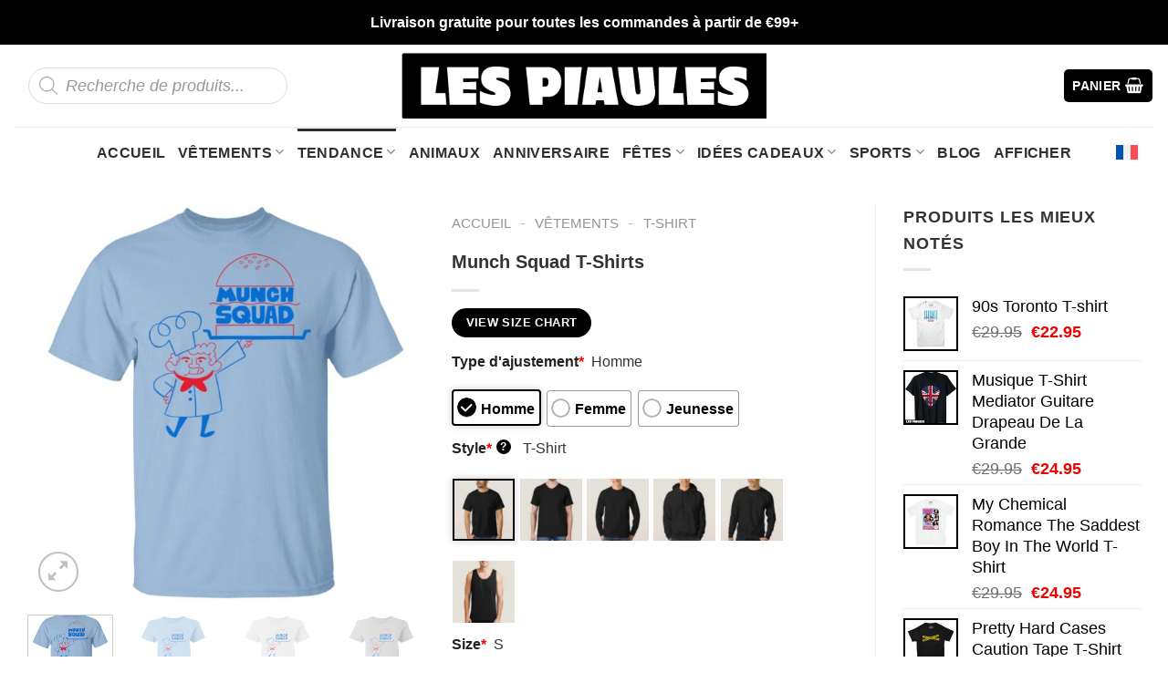

--- FILE ---
content_type: text/html; charset=UTF-8
request_url: https://lespiaules.com/product/munch-squad-t-shirts/
body_size: 48401
content:
<!DOCTYPE html><html lang="fr-FR" prefix="og: https://ogp.me/ns#" class="loading-site no-js"><head><meta charset="UTF-8" /><link rel="profile" href="https://gmpg.org/xfn/11" /><link rel="pingback" href="https://lespiaules.com/xmlrpc.php" /> <script>(function(html){html.className=html.className.replace(/\bno-js\b/,'js')})(document.documentElement)</script> <link rel="alternate" hreflang="fr" href="https://lespiaules.com/product/munch-squad-t-shirts/" /><link rel="alternate" hreflang="x-default" href="https://lespiaules.com/product/munch-squad-t-shirts/" /><meta name="viewport" content="width=device-width, initial-scale=1" /><title>Munch Squad T-Shirts</title><meta name="description" content="Si vous cherchez de qualité supérieure en 100% coton pour toutes les occasions spéciales, Les Piaules magasin est votre destination idéale ! Que ce soit pour"/><meta name="robots" content="follow, index, max-snippet:-1, max-video-preview:-1, max-image-preview:large"/><link rel="canonical" href="https://lespiaules.com/product/munch-squad-t-shirts/" /><meta property="og:locale" content="fr_FR" /><meta property="og:type" content="product" /><meta property="og:title" content="Munch Squad T-Shirts" /><meta property="og:description" content="Si vous cherchez de qualité supérieure en 100% coton pour toutes les occasions spéciales, Les Piaules magasin est votre destination idéale ! Que ce soit pour" /><meta property="og:url" content="https://lespiaules.com/product/munch-squad-t-shirts/" /><meta property="og:site_name" content="Les Piaules" /><meta property="og:image" content="https://images.lespiaules.com/wp-content/uploads/2023/08/Munch-Squad-T-Shirts-1.jpg" /><meta property="og:image:secure_url" content="https://images.lespiaules.com/wp-content/uploads/2023/08/Munch-Squad-T-Shirts-1.jpg" /><meta property="og:image:width" content="1155" /><meta property="og:image:height" content="1155" /><meta property="og:image:alt" content="Munch Squad T Shirts 1" /><meta property="og:image:type" content="image/jpeg" /><meta property="product:price:amount" content="22.95" /><meta property="product:price:currency" content="EUR" /><meta property="product:availability" content="instock" /><meta property="product:retailer_item_id" content="CBYWBSGJ" /><meta name="twitter:card" content="summary_large_image" /><meta name="twitter:title" content="Munch Squad T-Shirts" /><meta name="twitter:description" content="Si vous cherchez de qualité supérieure en 100% coton pour toutes les occasions spéciales, Les Piaules magasin est votre destination idéale ! Que ce soit pour" /><meta name="twitter:image" content="https://images.lespiaules.com/wp-content/uploads/2023/08/Munch-Squad-T-Shirts-1.jpg" /><meta name="twitter:label1" content="Prix" /><meta name="twitter:data1" content="&euro;22.95" /><meta name="twitter:label2" content="Disponibilité" /><meta name="twitter:data2" content="En stock" /> <script type="application/ld+json" class="rank-math-schema-pro">{"@context":"https://schema.org","@graph":[{"@type":"Place","@id":"https://lespiaules.com/#place","address":{"@type":"PostalAddress","streetAddress":"59 Bd de Belleville","addressRegion":"Paris","postalCode":"75011","addressCountry":"France"}},{"@type":"Organization","@id":"https://lespiaules.com/#organization","name":"Les Piaules","url":"https://lespiaules.com","email":"support@lespiaules.com","address":{"@type":"PostalAddress","streetAddress":"59 Bd de Belleville","addressRegion":"Paris","postalCode":"75011","addressCountry":"France"},"logo":{"@type":"ImageObject","@id":"https://lespiaules.com/#logo","url":"https://lespiaules.com/wp-content/uploads/2023/03/logo-LPL.png","contentUrl":"https://lespiaules.com/wp-content/uploads/2023/03/logo-LPL.png","caption":"Les Piaules","inLanguage":"fr-FR","width":"534","height":"97"},"contactPoint":[{"@type":"ContactPoint","telephone":"+33 (0)1 43 55 09 97","contactType":"customer support"}],"location":{"@id":"https://lespiaules.com/#place"}},{"@type":"WebSite","@id":"https://lespiaules.com/#website","url":"https://lespiaules.com","name":"Les Piaules","publisher":{"@id":"https://lespiaules.com/#organization"},"inLanguage":"fr-FR"},{"@type":"ImageObject","@id":"https://images.lespiaules.com/wp-content/uploads/2023/08/Munch-Squad-T-Shirts-1.jpg","url":"https://images.lespiaules.com/wp-content/uploads/2023/08/Munch-Squad-T-Shirts-1.jpg","width":"1155","height":"1155","caption":"Munch Squad T Shirts 1","inLanguage":"fr-FR"},{"@type":"BreadcrumbList","@id":"https://lespiaules.com/product/munch-squad-t-shirts/#breadcrumb","itemListElement":[{"@type":"ListItem","position":"1","item":{"@id":"https://lespiaules.com","name":"Accueil"}},{"@type":"ListItem","position":"2","item":{"@id":"https://lespiaules.com/vetements/","name":"V\u00eatements"}},{"@type":"ListItem","position":"3","item":{"@id":"https://lespiaules.com/tshirt/","name":"T-shirt"}},{"@type":"ListItem","position":"4","item":{"@id":"https://lespiaules.com/product/munch-squad-t-shirts/","name":"Munch Squad T-Shirts"}}]},{"@type":"ItemPage","@id":"https://lespiaules.com/product/munch-squad-t-shirts/#webpage","url":"https://lespiaules.com/product/munch-squad-t-shirts/","name":"Munch Squad T-Shirts","datePublished":"2023-08-22T08:28:06+00:00","dateModified":"2023-08-22T08:28:06+00:00","isPartOf":{"@id":"https://lespiaules.com/#website"},"primaryImageOfPage":{"@id":"https://images.lespiaules.com/wp-content/uploads/2023/08/Munch-Squad-T-Shirts-1.jpg"},"inLanguage":"fr-FR","breadcrumb":{"@id":"https://lespiaules.com/product/munch-squad-t-shirts/#breadcrumb"}},{"@type":"Product","name":"Munch Squad T-Shirts","description":"Si vous cherchez de qualit\u00e9 sup\u00e9rieure en 100% coton pour toutes les occasions sp\u00e9ciales, Les Piaules magasin est votre destination id\u00e9ale ! Que ce soit pour offrir \u00e0 un ami ou un membre de votre famille, ou pour ajouter un peu de piquant \u00e0 votre garde-robe, nos t-shirts sont le choix parfait.","sku":"CBYWBSGJ","category":"V\u00eatements &gt; T-shirt","mainEntityOfPage":{"@id":"https://lespiaules.com/product/munch-squad-t-shirts/#webpage"},"image":[{"@type":"ImageObject","url":"https://images.lespiaules.com/wp-content/uploads/2023/08/Munch-Squad-T-Shirts-1.jpg","height":"1155","width":"1155"},{"@type":"ImageObject","url":"https://images.lespiaules.com/wp-content/uploads/2023/08/Munch-Squad-T-Shirts-10.jpg","height":"1155","width":"1155"},{"@type":"ImageObject","url":"https://images.lespiaules.com/wp-content/uploads/2023/08/Munch-Squad-T-Shirts-11.jpg","height":"1155","width":"1155"},{"@type":"ImageObject","url":"https://images.lespiaules.com/wp-content/uploads/2023/08/Munch-Squad-T-Shirts-12.jpg","height":"1155","width":"1155"},{"@type":"ImageObject","url":"https://images.lespiaules.com/wp-content/uploads/2023/08/Munch-Squad-T-Shirts-2.jpg","height":"1155","width":"1155"},{"@type":"ImageObject","url":"https://images.lespiaules.com/wp-content/uploads/2023/08/Munch-Squad-T-Shirts-3.jpg","height":"1155","width":"1155"},{"@type":"ImageObject","url":"https://images.lespiaules.com/wp-content/uploads/2023/08/Munch-Squad-T-Shirts-4.jpg","height":"1155","width":"1155"},{"@type":"ImageObject","url":"https://images.lespiaules.com/wp-content/uploads/2023/08/Munch-Squad-T-Shirts-5.jpg","height":"1155","width":"1155"},{"@type":"ImageObject","url":"https://images.lespiaules.com/wp-content/uploads/2023/08/Munch-Squad-T-Shirts-6.jpg","height":"1155","width":"1155"},{"@type":"ImageObject","url":"https://images.lespiaules.com/wp-content/uploads/2023/08/Munch-Squad-T-Shirts-7.jpg","height":"1155","width":"1155"},{"@type":"ImageObject","url":"https://images.lespiaules.com/wp-content/uploads/2023/08/Munch-Squad-T-Shirts-8.jpg","height":"1155","width":"1155"},{"@type":"ImageObject","url":"https://images.lespiaules.com/wp-content/uploads/2023/08/Munch-Squad-T-Shirts-9.jpg","height":"1155","width":"1155"}],"offers":{"@type":"Offer","price":"22.95","priceCurrency":"EUR","priceValidUntil":"2027-12-31","availability":"https://schema.org/InStock","itemCondition":"NewCondition","url":"https://lespiaules.com/product/munch-squad-t-shirts/","seller":{"@type":"Organization","@id":"https://lespiaules.com/","name":"Les Piaules","url":"https://lespiaules.com","logo":"https://lespiaules.com/wp-content/uploads/2023/03/logo-LPL.png"},"priceSpecification":{"price":"22.95","priceCurrency":"EUR","valueAddedTaxIncluded":"false"}},"@id":"https://lespiaules.com/product/munch-squad-t-shirts/#richSnippet"}]}</script> <link rel='dns-prefetch' href='//cdn.jsdelivr.net' /><link rel='prefetch' href='https://lespiaules.com/wp-content/themes/flatsome/assets/js/flatsome.js?ver=43f05e0ca79aa585a6aa' /><link rel='prefetch' href='https://lespiaules.com/wp-content/themes/flatsome/assets/js/chunk.slider.js?ver=3.17.7' /><link rel='prefetch' href='https://lespiaules.com/wp-content/themes/flatsome/assets/js/chunk.popups.js?ver=3.17.7' /><link rel='prefetch' href='https://lespiaules.com/wp-content/themes/flatsome/assets/js/chunk.tooltips.js?ver=3.17.7' /><link rel='prefetch' href='https://lespiaules.com/wp-content/themes/flatsome/assets/js/woocommerce.js?ver=1a392523165907adee6a' /><link rel="alternate" type="application/rss+xml" title="Les Piaules &raquo; Flux" href="https://lespiaules.com/feed/" /><link rel="alternate" type="application/rss+xml" title="Les Piaules &raquo; Flux des commentaires" href="https://lespiaules.com/comments/feed/" /><link rel="alternate" type="application/rss+xml" title="Les Piaules &raquo; Munch Squad T-Shirts Flux des commentaires" href="https://lespiaules.com/product/munch-squad-t-shirts/feed/" /><link rel="alternate" title="oEmbed (JSON)" type="application/json+oembed" href="https://lespiaules.com/wp-json/oembed/1.0/embed?url=https%3A%2F%2Flespiaules.com%2Fproduct%2Fmunch-squad-t-shirts%2F" /><link rel="alternate" title="oEmbed (XML)" type="text/xml+oembed" href="https://lespiaules.com/wp-json/oembed/1.0/embed?url=https%3A%2F%2Flespiaules.com%2Fproduct%2Fmunch-squad-t-shirts%2F&#038;format=xml" /><style id='wp-img-auto-sizes-contain-inline-css' type='text/css'>img:is([sizes=auto i],[sizes^="auto," i]){contain-intrinsic-size:3000px 1500px}</style><style id='wp-block-library-inline-css' type='text/css'>:root{--wp-block-synced-color:#7a00df;--wp-block-synced-color--rgb:122,0,223;--wp-bound-block-color:var(--wp-block-synced-color);--wp-editor-canvas-background:#ddd;--wp-admin-theme-color:#007cba;--wp-admin-theme-color--rgb:0,124,186;--wp-admin-theme-color-darker-10:#006ba1;--wp-admin-theme-color-darker-10--rgb:0,107,160.5;--wp-admin-theme-color-darker-20:#005a87;--wp-admin-theme-color-darker-20--rgb:0,90,135;--wp-admin-border-width-focus:2px}@media (min-resolution:192dpi){:root{--wp-admin-border-width-focus:1.5px}}.wp-element-button{cursor:pointer}:root .has-very-light-gray-background-color{background-color:#eee}:root .has-very-dark-gray-background-color{background-color:#313131}:root .has-very-light-gray-color{color:#eee}:root .has-very-dark-gray-color{color:#313131}:root .has-vivid-green-cyan-to-vivid-cyan-blue-gradient-background{background:linear-gradient(135deg,#00d084,#0693e3)}:root .has-purple-crush-gradient-background{background:linear-gradient(135deg,#34e2e4,#4721fb 50%,#ab1dfe)}:root .has-hazy-dawn-gradient-background{background:linear-gradient(135deg,#faaca8,#dad0ec)}:root .has-subdued-olive-gradient-background{background:linear-gradient(135deg,#fafae1,#67a671)}:root .has-atomic-cream-gradient-background{background:linear-gradient(135deg,#fdd79a,#004a59)}:root .has-nightshade-gradient-background{background:linear-gradient(135deg,#330968,#31cdcf)}:root .has-midnight-gradient-background{background:linear-gradient(135deg,#020381,#2874fc)}:root{--wp--preset--font-size--normal:16px;--wp--preset--font-size--huge:42px}.has-regular-font-size{font-size:1em}.has-larger-font-size{font-size:2.625em}.has-normal-font-size{font-size:var(--wp--preset--font-size--normal)}.has-huge-font-size{font-size:var(--wp--preset--font-size--huge)}.has-text-align-center{text-align:center}.has-text-align-left{text-align:left}.has-text-align-right{text-align:right}.has-fit-text{white-space:nowrap!important}#end-resizable-editor-section{display:none}.aligncenter{clear:both}.items-justified-left{justify-content:flex-start}.items-justified-center{justify-content:center}.items-justified-right{justify-content:flex-end}.items-justified-space-between{justify-content:space-between}.screen-reader-text{border:0;clip-path:inset(50%);height:1px;margin:-1px;overflow:hidden;padding:0;position:absolute;width:1px;word-wrap:normal!important}.screen-reader-text:focus{background-color:#ddd;clip-path:none;color:#444;display:block;font-size:1em;height:auto;left:5px;line-height:normal;padding:15px 23px 14px;text-decoration:none;top:5px;width:auto;z-index:100000}html :where(.has-border-color){border-style:solid}html :where([style*=border-top-color]){border-top-style:solid}html :where([style*=border-right-color]){border-right-style:solid}html :where([style*=border-bottom-color]){border-bottom-style:solid}html :where([style*=border-left-color]){border-left-style:solid}html :where([style*=border-width]){border-style:solid}html :where([style*=border-top-width]){border-top-style:solid}html :where([style*=border-right-width]){border-right-style:solid}html :where([style*=border-bottom-width]){border-bottom-style:solid}html :where([style*=border-left-width]){border-left-style:solid}html :where(img[class*=wp-image-]){height:auto;max-width:100%}:where(figure){margin:0 0 1em}html :where(.is-position-sticky){--wp-admin--admin-bar--position-offset:var(--wp-admin--admin-bar--height,0px)}@media screen and (max-width:600px){html :where(.is-position-sticky){--wp-admin--admin-bar--position-offset:0px}}</style><link data-optimized="1" rel='stylesheet' id='wc-blocks-style-css' href='https://lespiaules.com/wp-content/litespeed/css/ccbc31cfeb965896a2d66ff04eca665f.css?ver=047e1' type='text/css' media='all' /><style id='global-styles-inline-css' type='text/css'>:root{--wp--preset--aspect-ratio--square:1;--wp--preset--aspect-ratio--4-3:4/3;--wp--preset--aspect-ratio--3-4:3/4;--wp--preset--aspect-ratio--3-2:3/2;--wp--preset--aspect-ratio--2-3:2/3;--wp--preset--aspect-ratio--16-9:16/9;--wp--preset--aspect-ratio--9-16:9/16;--wp--preset--color--black:#000000;--wp--preset--color--cyan-bluish-gray:#abb8c3;--wp--preset--color--white:#ffffff;--wp--preset--color--pale-pink:#f78da7;--wp--preset--color--vivid-red:#cf2e2e;--wp--preset--color--luminous-vivid-orange:#ff6900;--wp--preset--color--luminous-vivid-amber:#fcb900;--wp--preset--color--light-green-cyan:#7bdcb5;--wp--preset--color--vivid-green-cyan:#00d084;--wp--preset--color--pale-cyan-blue:#8ed1fc;--wp--preset--color--vivid-cyan-blue:#0693e3;--wp--preset--color--vivid-purple:#9b51e0;--wp--preset--gradient--vivid-cyan-blue-to-vivid-purple:linear-gradient(135deg,rgb(6,147,227) 0%,rgb(155,81,224) 100%);--wp--preset--gradient--light-green-cyan-to-vivid-green-cyan:linear-gradient(135deg,rgb(122,220,180) 0%,rgb(0,208,130) 100%);--wp--preset--gradient--luminous-vivid-amber-to-luminous-vivid-orange:linear-gradient(135deg,rgb(252,185,0) 0%,rgb(255,105,0) 100%);--wp--preset--gradient--luminous-vivid-orange-to-vivid-red:linear-gradient(135deg,rgb(255,105,0) 0%,rgb(207,46,46) 100%);--wp--preset--gradient--very-light-gray-to-cyan-bluish-gray:linear-gradient(135deg,rgb(238,238,238) 0%,rgb(169,184,195) 100%);--wp--preset--gradient--cool-to-warm-spectrum:linear-gradient(135deg,rgb(74,234,220) 0%,rgb(151,120,209) 20%,rgb(207,42,186) 40%,rgb(238,44,130) 60%,rgb(251,105,98) 80%,rgb(254,248,76) 100%);--wp--preset--gradient--blush-light-purple:linear-gradient(135deg,rgb(255,206,236) 0%,rgb(152,150,240) 100%);--wp--preset--gradient--blush-bordeaux:linear-gradient(135deg,rgb(254,205,165) 0%,rgb(254,45,45) 50%,rgb(107,0,62) 100%);--wp--preset--gradient--luminous-dusk:linear-gradient(135deg,rgb(255,203,112) 0%,rgb(199,81,192) 50%,rgb(65,88,208) 100%);--wp--preset--gradient--pale-ocean:linear-gradient(135deg,rgb(255,245,203) 0%,rgb(182,227,212) 50%,rgb(51,167,181) 100%);--wp--preset--gradient--electric-grass:linear-gradient(135deg,rgb(202,248,128) 0%,rgb(113,206,126) 100%);--wp--preset--gradient--midnight:linear-gradient(135deg,rgb(2,3,129) 0%,rgb(40,116,252) 100%);--wp--preset--font-size--small:13px;--wp--preset--font-size--medium:20px;--wp--preset--font-size--large:36px;--wp--preset--font-size--x-large:42px;--wp--preset--spacing--20:0.44rem;--wp--preset--spacing--30:0.67rem;--wp--preset--spacing--40:1rem;--wp--preset--spacing--50:1.5rem;--wp--preset--spacing--60:2.25rem;--wp--preset--spacing--70:3.38rem;--wp--preset--spacing--80:5.06rem;--wp--preset--shadow--natural:6px 6px 9px rgba(0, 0, 0, 0.2);--wp--preset--shadow--deep:12px 12px 50px rgba(0, 0, 0, 0.4);--wp--preset--shadow--sharp:6px 6px 0px rgba(0, 0, 0, 0.2);--wp--preset--shadow--outlined:6px 6px 0px -3px rgb(255, 255, 255), 6px 6px rgb(0, 0, 0);--wp--preset--shadow--crisp:6px 6px 0px rgb(0, 0, 0)}:where(.is-layout-flex){gap:.5em}:where(.is-layout-grid){gap:.5em}body .is-layout-flex{display:flex}.is-layout-flex{flex-wrap:wrap;align-items:center}.is-layout-flex>:is(*,div){margin:0}body .is-layout-grid{display:grid}.is-layout-grid>:is(*,div){margin:0}:where(.wp-block-columns.is-layout-flex){gap:2em}:where(.wp-block-columns.is-layout-grid){gap:2em}:where(.wp-block-post-template.is-layout-flex){gap:1.25em}:where(.wp-block-post-template.is-layout-grid){gap:1.25em}.has-black-color{color:var(--wp--preset--color--black)!important}.has-cyan-bluish-gray-color{color:var(--wp--preset--color--cyan-bluish-gray)!important}.has-white-color{color:var(--wp--preset--color--white)!important}.has-pale-pink-color{color:var(--wp--preset--color--pale-pink)!important}.has-vivid-red-color{color:var(--wp--preset--color--vivid-red)!important}.has-luminous-vivid-orange-color{color:var(--wp--preset--color--luminous-vivid-orange)!important}.has-luminous-vivid-amber-color{color:var(--wp--preset--color--luminous-vivid-amber)!important}.has-light-green-cyan-color{color:var(--wp--preset--color--light-green-cyan)!important}.has-vivid-green-cyan-color{color:var(--wp--preset--color--vivid-green-cyan)!important}.has-pale-cyan-blue-color{color:var(--wp--preset--color--pale-cyan-blue)!important}.has-vivid-cyan-blue-color{color:var(--wp--preset--color--vivid-cyan-blue)!important}.has-vivid-purple-color{color:var(--wp--preset--color--vivid-purple)!important}.has-black-background-color{background-color:var(--wp--preset--color--black)!important}.has-cyan-bluish-gray-background-color{background-color:var(--wp--preset--color--cyan-bluish-gray)!important}.has-white-background-color{background-color:var(--wp--preset--color--white)!important}.has-pale-pink-background-color{background-color:var(--wp--preset--color--pale-pink)!important}.has-vivid-red-background-color{background-color:var(--wp--preset--color--vivid-red)!important}.has-luminous-vivid-orange-background-color{background-color:var(--wp--preset--color--luminous-vivid-orange)!important}.has-luminous-vivid-amber-background-color{background-color:var(--wp--preset--color--luminous-vivid-amber)!important}.has-light-green-cyan-background-color{background-color:var(--wp--preset--color--light-green-cyan)!important}.has-vivid-green-cyan-background-color{background-color:var(--wp--preset--color--vivid-green-cyan)!important}.has-pale-cyan-blue-background-color{background-color:var(--wp--preset--color--pale-cyan-blue)!important}.has-vivid-cyan-blue-background-color{background-color:var(--wp--preset--color--vivid-cyan-blue)!important}.has-vivid-purple-background-color{background-color:var(--wp--preset--color--vivid-purple)!important}.has-black-border-color{border-color:var(--wp--preset--color--black)!important}.has-cyan-bluish-gray-border-color{border-color:var(--wp--preset--color--cyan-bluish-gray)!important}.has-white-border-color{border-color:var(--wp--preset--color--white)!important}.has-pale-pink-border-color{border-color:var(--wp--preset--color--pale-pink)!important}.has-vivid-red-border-color{border-color:var(--wp--preset--color--vivid-red)!important}.has-luminous-vivid-orange-border-color{border-color:var(--wp--preset--color--luminous-vivid-orange)!important}.has-luminous-vivid-amber-border-color{border-color:var(--wp--preset--color--luminous-vivid-amber)!important}.has-light-green-cyan-border-color{border-color:var(--wp--preset--color--light-green-cyan)!important}.has-vivid-green-cyan-border-color{border-color:var(--wp--preset--color--vivid-green-cyan)!important}.has-pale-cyan-blue-border-color{border-color:var(--wp--preset--color--pale-cyan-blue)!important}.has-vivid-cyan-blue-border-color{border-color:var(--wp--preset--color--vivid-cyan-blue)!important}.has-vivid-purple-border-color{border-color:var(--wp--preset--color--vivid-purple)!important}.has-vivid-cyan-blue-to-vivid-purple-gradient-background{background:var(--wp--preset--gradient--vivid-cyan-blue-to-vivid-purple)!important}.has-light-green-cyan-to-vivid-green-cyan-gradient-background{background:var(--wp--preset--gradient--light-green-cyan-to-vivid-green-cyan)!important}.has-luminous-vivid-amber-to-luminous-vivid-orange-gradient-background{background:var(--wp--preset--gradient--luminous-vivid-amber-to-luminous-vivid-orange)!important}.has-luminous-vivid-orange-to-vivid-red-gradient-background{background:var(--wp--preset--gradient--luminous-vivid-orange-to-vivid-red)!important}.has-very-light-gray-to-cyan-bluish-gray-gradient-background{background:var(--wp--preset--gradient--very-light-gray-to-cyan-bluish-gray)!important}.has-cool-to-warm-spectrum-gradient-background{background:var(--wp--preset--gradient--cool-to-warm-spectrum)!important}.has-blush-light-purple-gradient-background{background:var(--wp--preset--gradient--blush-light-purple)!important}.has-blush-bordeaux-gradient-background{background:var(--wp--preset--gradient--blush-bordeaux)!important}.has-luminous-dusk-gradient-background{background:var(--wp--preset--gradient--luminous-dusk)!important}.has-pale-ocean-gradient-background{background:var(--wp--preset--gradient--pale-ocean)!important}.has-electric-grass-gradient-background{background:var(--wp--preset--gradient--electric-grass)!important}.has-midnight-gradient-background{background:var(--wp--preset--gradient--midnight)!important}.has-small-font-size{font-size:var(--wp--preset--font-size--small)!important}.has-medium-font-size{font-size:var(--wp--preset--font-size--medium)!important}.has-large-font-size{font-size:var(--wp--preset--font-size--large)!important}.has-x-large-font-size{font-size:var(--wp--preset--font-size--x-large)!important}</style><style id='classic-theme-styles-inline-css' type='text/css'>/*! This file is auto-generated */
.wp-block-button__link{color:#fff;background-color:#32373c;border-radius:9999px;box-shadow:none;text-decoration:none;padding:calc(.667em + 2px) calc(1.333em + 2px);font-size:1.125em}.wp-block-file__button{background:#32373c;color:#fff;text-decoration:none}</style><link data-optimized="1" rel='stylesheet' id='wpml-blocks-css' href='https://lespiaules.com/wp-content/litespeed/css/f5abb162fac3febf806e494bd8901ce5.css?ver=a970f' type='text/css' media='all' /><link data-optimized="1" rel='stylesheet' id='wcpa-datetime-css' href='https://lespiaules.com/wp-content/litespeed/css/dfc0951e4a551341c01d876d05363911.css?ver=cb2af' type='text/css' media='all' /><link data-optimized="1" rel='stylesheet' id='wcpa-colorpicker-css' href='https://lespiaules.com/wp-content/litespeed/css/c984e5e600870d9a1d607066fbf75b2c.css?ver=966c3' type='text/css' media='all' /><link data-optimized="1" rel='stylesheet' id='wcpa-frontend-css' href='https://lespiaules.com/wp-content/litespeed/css/84d580d9c0fc180bcb4f841134eb6b7e.css?ver=de383' type='text/css' media='all' /><link data-optimized="1" rel='stylesheet' id='photoswipe-css' href='https://lespiaules.com/wp-content/litespeed/css/67cc057ce79e6f47095a261fbee47a7f.css?ver=cdcb0' type='text/css' media='all' /><link data-optimized="1" rel='stylesheet' id='photoswipe-default-skin-css' href='https://lespiaules.com/wp-content/litespeed/css/dde73c2f7d5fba284bad5d29137a1fe3.css?ver=1e86d' type='text/css' media='all' /><style id='woocommerce-inline-inline-css' type='text/css'>.woocommerce form .form-row .required{visibility:visible}</style><link data-optimized="1" rel='stylesheet' id='wpml-legacy-dropdown-click-0-css' href='https://lespiaules.com/wp-content/litespeed/css/db92e85cfedd6c43d403e33948e19bff.css?ver=53518' type='text/css' media='all' /><link data-optimized="1" rel='stylesheet' id='wpml-legacy-horizontal-list-0-css' href='https://lespiaules.com/wp-content/litespeed/css/c95522c68390f061a62c3390b1d53cd9.css?ver=2ef96' type='text/css' media='all' /><link data-optimized="1" rel='stylesheet' id='wcpr-country-flags-css' href='https://lespiaules.com/wp-content/litespeed/css/c60f37320267fe0356524267ea6ee907.css?ver=531c7' type='text/css' media='all' /><link data-optimized="1" rel='stylesheet' id='woocommerce-photo-reviews-vote-icons-css' href='https://lespiaules.com/wp-content/litespeed/css/581d4f5f91ff25f47fb0d2ff23d26f94.css?ver=34b34' type='text/css' media='all' /><link data-optimized="1" rel='stylesheet' id='wcpr-verified-badge-icon-css' href='https://lespiaules.com/wp-content/litespeed/css/bc68f98ce027abc24bc30f38376b24f0.css?ver=cf2f4' type='text/css' media='all' /><link data-optimized="1" rel='stylesheet' id='woocommerce-photo-reviews-style-css' href='https://lespiaules.com/wp-content/litespeed/css/567de22e1a3ed0ac1a2b97589e7cf1bf.css?ver=70cd8' type='text/css' media='all' /><style id='woocommerce-photo-reviews-style-inline-css' type='text/css'>.woocommerce-review__verified{color:#29d50b!important}.wcpr-input-file-wrap .wcpr_image_upload_button.button,.wcpr-input-file-wrap .wcpr_image_upload_button.button{background-color:!important;color:!important}.wcpr-filter-container{border:1px solid #e5e5e5}.wcpr-filter-container .wcpr-filter-button{border:1px solid #e5e5e5}.star-rating:before,.star-rating span:before,.stars a:hover:after,.stars a.active:after{color:#ffb600!important}.rate-percent{background-color:#96588a}</style><link data-optimized="1" rel='stylesheet' id='wcpr-swipebox-css-css' href='https://lespiaules.com/wp-content/litespeed/css/f74fccdd2468219aeda45d2ac2378ff0.css?ver=7ab26' type='text/css' media='all' /><link data-optimized="1" rel='stylesheet' id='wcpr-masonry-style-css' href='https://lespiaules.com/wp-content/litespeed/css/709a69bb344b8592a7e4fa8662043d46.css?ver=9152b' type='text/css' media='all' /><style id='wcpr-masonry-style-inline-css' type='text/css'>.wcpr-grid{background-color:}.wcpr-grid>.wcpr-grid-item,#wcpr-modal-wrap{background-color:#f3f3f3}.wcpr-grid>.wcpr-grid-item,#reviews-content-right,#reviews-content-right>.reviews-content-right-meta,#reviews-content-right>.wcpr-single-product-summary>h1.product_title{color:#000}</style><link data-optimized="1" rel='stylesheet' id='dgwt-wcas-style-css' href='https://lespiaules.com/wp-content/litespeed/css/3ddbd843d15a6b9442c003dc4614eb1b.css?ver=62e41' type='text/css' media='all' /><link data-optimized="1" rel='stylesheet' id='child-style-css' href='https://lespiaules.com/wp-content/litespeed/css/4d8ebdb694627f42cde1d132c3d92f95.css?ver=7a13d' type='text/css' media='all' /><link data-optimized="1" rel='stylesheet' id='flatsome-main-css' href='https://lespiaules.com/wp-content/litespeed/css/4aa3978970ba1074b0f0d7e985cc5e8d.css?ver=a8107' type='text/css' media='all' /><style id='flatsome-main-inline-css' type='text/css'>@font-face{font-family:"fl-icons";font-display:block;src:url(https://lespiaules.com/wp-content/themes/flatsome/assets/css/icons/fl-icons.eot?v=3.17.7);src:url(https://lespiaules.com/wp-content/themes/flatsome/assets/css/icons/fl-icons.eot#iefix?v=3.17.7) format("embedded-opentype"),url(https://lespiaules.com/wp-content/themes/flatsome/assets/css/icons/fl-icons.woff2?v=3.17.7) format("woff2"),url(https://lespiaules.com/wp-content/themes/flatsome/assets/css/icons/fl-icons.ttf?v=3.17.7) format("truetype"),url(https://lespiaules.com/wp-content/themes/flatsome/assets/css/icons/fl-icons.woff?v=3.17.7) format("woff"),url(https://lespiaules.com/wp-content/themes/flatsome/assets/css/icons/fl-icons.svg?v=3.17.7#fl-icons) format("svg")}</style><link data-optimized="1" rel='stylesheet' id='flatsome-shop-css' href='https://lespiaules.com/wp-content/litespeed/css/15fa0555d1bee934b35fe2e3e5e65903.css?ver=5f2b0' type='text/css' media='all' /><link data-optimized="1" rel='stylesheet' id='flatsome-style-css' href='https://lespiaules.com/wp-content/litespeed/css/4d8ebdb694627f42cde1d132c3d92f95.css?ver=0300f' type='text/css' media='all' /> <script data-optimized="1" type="text/javascript" id="wpml-cookie-js-extra">var wpml_cookies={"wp-wpml_current_language":{"value":"fr","expires":1,"path":"/"}};var wpml_cookies={"wp-wpml_current_language":{"value":"fr","expires":1,"path":"/"}}</script> <script data-optimized="1" type="text/javascript" src="https://lespiaules.com/wp-content/litespeed/js/4290af6ebe6524818db46d1f77547358.js?ver=69fa1" id="wpml-cookie-js"></script> <script type="text/javascript" src="https://lespiaules.com/wp-includes/js/jquery/jquery.min.js?ver=3.7.1" id="jquery-core-js"></script> <script data-optimized="1" type="text/javascript" src="https://lespiaules.com/wp-content/litespeed/js/fc3eb1fd7d30b04ac1ae201a08097eb6.js?ver=a9445" id="jquery-migrate-js"></script> <script data-optimized="1" type="text/javascript" src="https://lespiaules.com/wp-content/litespeed/js/0cd213948d8244588d47b3ac2bb8728c.js?ver=0262b" id="wc-jquery-blockui-js" data-wp-strategy="defer"></script> <script data-optimized="1" type="text/javascript" id="wc-add-to-cart-js-extra">var wc_add_to_cart_params={"ajax_url":"/wp-admin/admin-ajax.php","wc_ajax_url":"/?wc-ajax=%%endpoint%%","i18n_view_cart":"Voir le panier","cart_url":"https://lespiaules.com/chariot/","is_cart":"","cart_redirect_after_add":"no"}</script> <script data-optimized="1" type="text/javascript" src="https://lespiaules.com/wp-content/litespeed/js/4d6849547b84b4f28ae234e914921f80.js?ver=abbc4" id="wc-add-to-cart-js" defer="defer" data-wp-strategy="defer"></script> <script data-optimized="1" type="text/javascript" src="https://lespiaules.com/wp-content/litespeed/js/bf1d5c3c313ef615c40b9b4dd4370713.js?ver=af450" id="wc-photoswipe-js" defer="defer" data-wp-strategy="defer"></script> <script data-optimized="1" type="text/javascript" src="https://lespiaules.com/wp-content/litespeed/js/ba0181a7abf9a8e995b2e57d1c57cba3.js?ver=e48c9" id="wc-photoswipe-ui-default-js" defer="defer" data-wp-strategy="defer"></script> <script data-optimized="1" type="text/javascript" id="wc-single-product-js-extra">var wc_single_product_params={"i18n_required_rating_text":"Veuillez s\u00e9lectionner une note","i18n_rating_options":["1\u00a0\u00e9toile sur 5","2\u00a0\u00e9toiles sur 5","3\u00a0\u00e9toiles sur 5","4\u00a0\u00e9toiles sur 5","5\u00a0\u00e9toiles sur 5"],"i18n_product_gallery_trigger_text":"Voir la galerie d\u2019images en plein \u00e9cran","review_rating_required":"yes","flexslider":{"rtl":!1,"animation":"slide","smoothHeight":!0,"directionNav":!1,"controlNav":"thumbnails","slideshow":!1,"animationSpeed":500,"animationLoop":!1,"allowOneSlide":!1},"zoom_enabled":"","zoom_options":[],"photoswipe_enabled":"1","photoswipe_options":{"shareEl":!1,"closeOnScroll":!1,"history":!1,"hideAnimationDuration":0,"showAnimationDuration":0},"flexslider_enabled":""}</script> <script data-optimized="1" type="text/javascript" src="https://lespiaules.com/wp-content/litespeed/js/06f01767a1d8782545460142c3233fa6.js?ver=58371" id="wc-single-product-js" defer="defer" data-wp-strategy="defer"></script> <script data-optimized="1" type="text/javascript" src="https://lespiaules.com/wp-content/litespeed/js/06acc19edefacdd43ffb241d9a2c2e33.js?ver=b3e99" id="wc-js-cookie-js" data-wp-strategy="defer"></script> <script data-optimized="1" type="text/javascript" src="https://lespiaules.com/wp-content/litespeed/js/814a60083d4c9b554148ea762c440480.js?ver=a3840" id="wpml-legacy-dropdown-click-0-js"></script> <script data-optimized="1" type="text/javascript" src="https://lespiaules.com/wp-content/litespeed/js/44cc1d970b95225e0a5ecd1c5bde71f4.js?ver=7e548" id="wcpr-default-display-script-js"></script> <script data-optimized="1" type="text/javascript" id="woocommerce-photo-reviews-script-js-extra">var woocommerce_photo_reviews_params={"ajaxurl":"https://lespiaules.com/wp-admin/admin-ajax.php","text_load_more":"Load more","text_loading":"Loading...","i18n_required_rating_text":"Please select a rating.","i18n_required_comment_text":"Please enter your comment.","i18n_minimum_comment_text":"Please enter your comment not less than 0 character.","i18n_required_name_text":"Please enter your name.","i18n_required_email_text":"Please enter your email.","warning_gdpr":"Please agree with our term and policy.","max_files":"5","upload_allow":["image/jpg","image/jpeg","image/bmp","image/png","image/webp","image/gif","video/mp4","video/webm"],"max_file_size":"2000","required_image":"off","enable_photo":"on","warning_required_image":"Please upload at least one image for your review!","warning_max_files":"You can only upload maximum of 5 files.","warning_upload_allow":"'%file_name%' is not an allowed file type.","warning_max_file_size":"The size of '%file_name%' is greater than 2000 kB.","default_comments_page":"newest","sort":"1","display":"1","masonry_popup":"review","pagination_ajax":"","loadmore_button":"","allow_empty_comment":"","minimum_comment_length":"0","container":".wcpr-grid","comments_container_id":"comments","nonce":"6d1b0a95fd","grid_class":"wcpr-grid wcpr-masonry-3-col wcpr-masonry-popup-review wcpr-enable-box-shadow","i18n_image_caption":"Caption for this image","image_caption_enable":"0","restrict_number_of_reviews":"","wc_ajax_url":"/?wc-ajax=%%endpoint%%","review_rating_required":"yes"}</script> <script data-optimized="1" type="text/javascript" src="https://lespiaules.com/wp-content/litespeed/js/4096680e784d3588eeb552cf0f0c8db2.js?ver=b6d20" id="woocommerce-photo-reviews-script-js"></script> <script data-optimized="1" type="text/javascript" id="woocommerce-photo-reviews-shortcode-script-js-extra">var woocommerce_photo_reviews_shortcode_params={"ajaxurl":"https://lespiaules.com/wp-admin/admin-ajax.php"}</script> <script data-optimized="1" type="text/javascript" src="https://lespiaules.com/wp-content/litespeed/js/8ad03c656c5585bece5c6d3e8b830f36.js?ver=99f28" id="woocommerce-photo-reviews-shortcode-script-js"></script> <script data-optimized="1" type="text/javascript" src="https://lespiaules.com/wp-content/litespeed/js/12dd49cf84909fe44d4dd0e4c834e45b.js?ver=0e1fe" id="wcpr-swipebox-js-js"></script> <script data-optimized="1" type="text/javascript" src="https://lespiaules.com/wp-content/litespeed/js/e05208f62a30fa33d8655efe799525aa.js?ver=38166" id="wcpr-masonry-script-js"></script> <link rel="https://api.w.org/" href="https://lespiaules.com/wp-json/" /><link rel="alternate" title="JSON" type="application/json" href="https://lespiaules.com/wp-json/wp/v2/product/112452" /><link rel="EditURI" type="application/rsd+xml" title="RSD" href="https://lespiaules.com/xmlrpc.php?rsd" /><link rel='shortlink' href='https://lespiaules.com/?p=112452' /><meta name="generator" content="WPML ver:4.6.6 stt:1,4;" />
 <script async src="https://www.googletagmanager.com/gtag/js?id=G-HWF31CY6GJ"></script> <script>window.dataLayer = window.dataLayer || [];
  function gtag(){dataLayer.push(arguments);}
  gtag('js', new Date());

  gtag('config', 'G-HWF31CY6GJ');</script> <style>.dgwt-wcas-ico-magnifier,.dgwt-wcas-ico-magnifier-handler{max-width:20px}.dgwt-wcas-search-wrapp{max-width:600px}</style><style>.dgwt-wcas-flatsome-up{margin-top:-40vh}#search-lightbox .dgwt-wcas-sf-wrapp input[type=search].dgwt-wcas-search-input{height:60px;font-size:20px}#search-lightbox .dgwt-wcas-search-wrapp{-webkit-transition:all 100ms ease-in-out;-moz-transition:all 100ms ease-in-out;-ms-transition:all 100ms ease-in-out;-o-transition:all 100ms ease-in-out;transition:all 100ms ease-in-out}#search-lightbox .dgwt-wcas-sf-wrapp .dgwt-wcas-search-submit:before{top:21px}.dgwt-wcas-overlay-mobile-on .mfp-wrap .mfp-content{width:100vw}.dgwt-wcas-overlay-mobile-on .mfp-wrap,.dgwt-wcas-overlay-mobile-on .mfp-close,.dgwt-wcas-overlay-mobile-on .nav-sidebar{display:none}.dgwt-wcas-overlay-mobile-on .main-menu-overlay{display:none}.dgwt-wcas-open .header-search-dropdown .nav-dropdown{opacity:1;max-height:inherit;left:-15px!important}.dgwt-wcas-open:not(.dgwt-wcas-theme-flatsome-dd-sc) .nav-right .header-search-dropdown .nav-dropdown{left:auto}.dgwt-wcas-theme-flatsome .nav-dropdown .dgwt-wcas-search-wrapp{min-width:450px}.header-search-form{min-width:250px}</style><style>.bg{opacity:0;transition:opacity 1s;-webkit-transition:opacity 1s}.bg-loaded{opacity:1}</style><noscript><style>.woocommerce-product-gallery{ opacity: 1 !important; }</style></noscript><link rel="icon" href="https://images.lespiaules.com/wp-content/uploads/2023/04/cropped-icon-LPL-32x32.png" sizes="32x32" /><link rel="icon" href="https://images.lespiaules.com/wp-content/uploads/2023/04/cropped-icon-LPL-192x192.png" sizes="192x192" /><link rel="apple-touch-icon" href="https://images.lespiaules.com/wp-content/uploads/2023/04/cropped-icon-LPL-180x180.png" /><meta name="msapplication-TileImage" content="https://images.lespiaules.com/wp-content/uploads/2023/04/cropped-icon-LPL-270x270.png" /><style id="custom-css" type="text/css">:root{--primary-color:#000000}.container-width,.full-width .ubermenu-nav,.container,.row{max-width:1320px}.row.row-collapse{max-width:1290px}.row.row-small{max-width:1312.5px}.row.row-large{max-width:1350px}.header-main{height:90px}#logo img{max-height:90px}#logo{width:400px}.header-bottom{min-height:55px}.header-top{min-height:30px}.transparent .header-main{height:30px}.transparent #logo img{max-height:30px}.has-transparent+.page-title:first-of-type,.has-transparent+#main>.page-title,.has-transparent+#main>div>.page-title,.has-transparent+#main .page-header-wrapper:first-of-type .page-title{padding-top:110px}.header.show-on-scroll,.stuck .header-main{height:70px!important}.stuck #logo img{max-height:70px!important}.search-form{width:80%}.header-bg-color{background-color:rgb(255 255 255 / .9)}.header-bottom{background-color:#fff}.top-bar-nav>li>a{line-height:16px}.header-main .nav>li>a{line-height:16px}.stuck .header-main .nav>li>a{line-height:50px}.header-bottom-nav>li>a{line-height:32px}@media (max-width:549px){.header-main{height:70px}#logo img{max-height:70px}}.nav-dropdown{border-radius:5px}.nav-dropdown{font-size:100%}.header-top{background-color:#000000!important}.accordion-title.active,.has-icon-bg .icon .icon-inner,.logo a,.primary.is-underline,.primary.is-link,.badge-outline .badge-inner,.nav-outline>li.active>a,.nav-outline>li.active>a,.cart-icon strong,[data-color='primary'],.is-outline.primary{color:#000}[data-text-color="primary"]{color:#000000!important}[data-text-bg="primary"]{background-color:#000}.scroll-to-bullets a,.featured-title,.label-new.menu-item>a:after,.nav-pagination>li>.current,.nav-pagination>li>span:hover,.nav-pagination>li>a:hover,.has-hover:hover .badge-outline .badge-inner,button[type="submit"],.button.wc-forward:not(.checkout):not(.checkout-button),.button.submit-button,.button.primary:not(.is-outline),.featured-table .title,.is-outline:hover,.has-icon:hover .icon-label,.nav-dropdown-bold .nav-column li>a:hover,.nav-dropdown.nav-dropdown-bold>li>a:hover,.nav-dropdown-bold.dark .nav-column li>a:hover,.nav-dropdown.nav-dropdown-bold.dark>li>a:hover,.header-vertical-menu__opener,.is-outline:hover,.tagcloud a:hover,.grid-tools a,input[type='submit']:not(.is-form),.box-badge:hover .box-text,input.button.alt,.nav-box>li>a:hover,.nav-box>li.active>a,.nav-pills>li.active>a,.current-dropdown .cart-icon strong,.cart-icon:hover strong,.nav-line-bottom>li>a:before,.nav-line-grow>li>a:before,.nav-line>li>a:before,.banner,.header-top,.slider-nav-circle .flickity-prev-next-button:hover svg,.slider-nav-circle .flickity-prev-next-button:hover .arrow,.primary.is-outline:hover,.button.primary:not(.is-outline),input[type='submit'].primary,input[type='submit'].primary,input[type='reset'].button,input[type='button'].primary,.badge-inner{background-color:#000}.nav-vertical.nav-tabs>li.active>a,.scroll-to-bullets a.active,.nav-pagination>li>.current,.nav-pagination>li>span:hover,.nav-pagination>li>a:hover,.has-hover:hover .badge-outline .badge-inner,.accordion-title.active,.featured-table,.is-outline:hover,.tagcloud a:hover,blockquote,.has-border,.cart-icon strong:after,.cart-icon strong,.blockUI:before,.processing:before,.loading-spin,.slider-nav-circle .flickity-prev-next-button:hover svg,.slider-nav-circle .flickity-prev-next-button:hover .arrow,.primary.is-outline:hover{border-color:#000}.nav-tabs>li.active>a{border-top-color:#000}.widget_shopping_cart_content .blockUI.blockOverlay:before{border-left-color:#000}.woocommerce-checkout-review-order .blockUI.blockOverlay:before{border-left-color:#000}.slider .flickity-prev-next-button:hover svg,.slider .flickity-prev-next-button:hover .arrow{fill:#000}.primary:focus-visible,.submit-button:focus-visible,button[type="submit"]:focus-visible{outline-color:#000000!important}body{color:#333}h1,h2,h3,h4,h5,h6,.heading-font{color:#333}body{font-size:100%}@media screen and (max-width:549px){body{font-size:100%}}body{font-family:"Source Sans Pro",sans-serif}body{font-weight:400;font-style:normal}.nav>li>a{font-family:"Source Sans Pro",sans-serif}.mobile-sidebar-levels-2 .nav>li>ul>li>a{font-family:"Source Sans Pro",sans-serif}.nav>li>a,.mobile-sidebar-levels-2 .nav>li>ul>li>a{font-weight:700;font-style:normal}h1,h2,h3,h4,h5,h6,.heading-font,.off-canvas-center .nav-sidebar.nav-vertical>li>a{font-family:"Source Sans Pro",sans-serif}h1,h2,h3,h4,h5,h6,.heading-font,.banner h1,.banner h2{font-weight:700;font-style:normal}.alt-font{font-family:"Dancing Script",sans-serif}.alt-font{font-weight:400!important;font-style:normal!important}.header:not(.transparent) .header-bottom-nav.nav>li>a{color:rgb(10 10 10 / .85)}.header:not(.transparent) .header-bottom-nav.nav>li>a:hover,.header:not(.transparent) .header-bottom-nav.nav>li.active>a,.header:not(.transparent) .header-bottom-nav.nav>li.current>a,.header:not(.transparent) .header-bottom-nav.nav>li>a.active,.header:not(.transparent) .header-bottom-nav.nav>li>a.current{color:rgb(10 10 10 / .85)}.header-bottom-nav.nav-line-bottom>li>a:before,.header-bottom-nav.nav-line-grow>li>a:before,.header-bottom-nav.nav-line>li>a:before,.header-bottom-nav.nav-box>li>a:hover,.header-bottom-nav.nav-box>li.active>a,.header-bottom-nav.nav-pills>li>a:hover,.header-bottom-nav.nav-pills>li.active>a{color:#FFF!important;background-color:rgb(10 10 10 / .85)}a{color:#000}a:hover{color:#c12929}.tagcloud a:hover{border-color:#c12929;background-color:#c12929}.current .breadcrumb-step,[data-icon-label]:after,.button#place_order,.button.checkout,.checkout-button,.single_add_to_cart_button.button{background-color:#dd3333!important}.star-rating span:before,.star-rating:before,.woocommerce-page .star-rating:before,.stars a:hover:after,.stars a.active:after{color:#ffc107}.price del,.product_list_widget del,del .woocommerce-Price-amount{color:#111}ins .woocommerce-Price-amount{color:#ec0303}@media screen and (min-width:550px){.products .box-vertical .box-image{min-width:300px!important;width:300px!important}}.footer-2{background-color:#fff}.absolute-footer,html{background-color:#fff}button[name='update_cart']{display:none}.nav-vertical-fly-out>li+li{border-top-width:1px;border-top-style:solid}body{font-size:18px;line-height:29px}.breadcrumbs .divider,.breadcrumbs .separator{font-size:1.15em}.nav-pagination>li>span,.nav-pagination>li>a{border-radius:5px}.nav-pagination>li>span,.nav-pagination>li>a{font-size:1.2em}.col-no-pb .col{padding-bottom:0px!important}.col-no-pb .col p{margin-bottom:0px!important}.product-info>.price-wrapper{display:none!important}.Currency_box_item{background-color:#fff;display:flex;align-items:center;border:1px solid darkgrey;border-radius:7px;padding:5px 9px;cursor:pointer}.Currency_box{display:flex;right:20px;top:48px;z-index:99999999}.Currency_box .name{font-size:16px;color:#000;margin-left:5px}.buttom_track_order_mobile{background-color:#000;padding:10px 30px;border-radius:35px;font-size:16px;color:#fff;text-align:center}.nav-vertical>li>ul>li a,.nav-vertical>li>a{display:block;width:auto;-ms-flex-positive:1;flex-grow:1}a.a-track_order{padding:0!important}// Css desktop:#wooot_order_tip_form .order_tip_title{margin-bottom:10px;font-weight:700}.woo_order_tip{margin:0 0 5px 0;font-size:15px;background-color:white!important;border:1px solid #bfbfbf!important;border-radius:3px!important;width:23.7%}.woo_order_tip.active{background:#4caf50!important;color:white!important}.woo_order_tip:nth-child(6){width:35%}button.woo_order_tip_remove{padding:3px 10px;background-color:#8b000099;color:#fff;font-size:12px;margin-bottom:13px;border-radius:4px}button.woo_order_tip_apply{font-size:14px;background:none;border:2px solid;border-radius:4px}.bm-product-gallery{position:sticky;top:10px;height:inherit}.faq-custom h2:after{content:"";width:50px;height:3px;background:#f07c63;position:absolute;top:100%;left:0;right:auto;margin:0 auto}.remove-bottom-row-2{padding-bottom:10px!important}.acc-plain .accordion-title.active{background-color:#f07c63;color:#fff}.acc-plain .accordion-title{background-color:#fff;cursor:pointer;border:none;padding-left:50px;border-radius:5px}.acc-plain{margin-bottom:10px}.acc-plain .toggle{right:0;left:unset}.acc-plain .accordion-inner{padding:14px 18px;background:#fff}.acc-plain .accordion-inner p{margin-bottom:0}.faq-custom{position:relative;margin:0 auto 23px;padding-bottom:10px}.faq-custom h2{font-size:1.875rem}dl dd{display:block}dt{float:left}@media (max-width:849px){#wooot_order_tip_form .form-row-first{width:60%}#wooot_order_tip_form .form-row-last{width:40%}#wooot_order_tip_form button{width:45%}#woo_order_tip_apply{width:100%!important}}@media (max-width:549px){//Css mobile:.woo_order_tip{padding:5px 5px!important;font-size:13px!important;background-color:white!important;border:1px solid #bfbfbf!important;border-radius:3px!important;width:24%;margin:2px 0}#wooot_order_tip_form .form-row-first{width:60%}#wooot_order_tip_form .form-row-last{width:40%}#wooot_order_tip_form button{width:45%}#woo_order_tip_apply{width:100%!important}}.label-new.menu-item>a:after{content:"Nouveau"}.label-hot.menu-item>a:after{content:"Hot"}.label-sale.menu-item>a:after{content:"En action"}.label-popular.menu-item>a:after{content:"Populaire"}</style><style id="kirki-inline-styles">@font-face{font-family:'Dancing Script';font-style:normal;font-weight:400;font-display:swap;src:url(https://lespiaules.com/wp-content/fonts/dancing-script/font) format('woff');unicode-range:U+0102-0103,U+0110-0111,U+0128-0129,U+0168-0169,U+01A0-01A1,U+01AF-01B0,U+0300-0301,U+0303-0304,U+0308-0309,U+0323,U+0329,U+1EA0-1EF9,U+20AB}@font-face{font-family:'Dancing Script';font-style:normal;font-weight:400;font-display:swap;src:url(https://lespiaules.com/wp-content/fonts/dancing-script/font) format('woff');unicode-range:U+0100-02BA,U+02BD-02C5,U+02C7-02CC,U+02CE-02D7,U+02DD-02FF,U+0304,U+0308,U+0329,U+1D00-1DBF,U+1E00-1E9F,U+1EF2-1EFF,U+2020,U+20A0-20AB,U+20AD-20C0,U+2113,U+2C60-2C7F,U+A720-A7FF}@font-face{font-family:'Dancing Script';font-style:normal;font-weight:400;font-display:swap;src:url(https://lespiaules.com/wp-content/fonts/dancing-script/font) format('woff');unicode-range:U+0000-00FF,U+0131,U+0152-0153,U+02BB-02BC,U+02C6,U+02DA,U+02DC,U+0304,U+0308,U+0329,U+2000-206F,U+20AC,U+2122,U+2191,U+2193,U+2212,U+2215,U+FEFF,U+FFFD}</style></head><body class="wp-singular product-template-default single single-product postid-112452 wp-theme-flatsome wp-child-theme-bm-flatsome-child theme-flatsome woocommerce woocommerce-page woocommerce-no-js dgwt-wcas-theme-flatsome lightbox nav-dropdown-has-arrow nav-dropdown-has-shadow nav-dropdown-has-border"><a class="skip-link screen-reader-text" href="#main">Skip to content</a><div id="wrapper"><header id="header" class="header "><div class="header-wrapper"><div id="top-bar" class="header-top hide-for-sticky nav-dark flex-has-center"><div class="flex-row container"><div class="flex-col hide-for-medium flex-left"><ul class="nav nav-left medium-nav-center nav-small  nav-divided"></ul></div><div class="flex-col hide-for-medium flex-center"><ul class="nav nav-center nav-small  nav-divided"><li class="html custom html_topbar_left"><p style="font-size:16px; font-weight:bold; padding: 10px 0;text-align:center">Livraison gratuite pour toutes les commandes à partir de  €99+</span></p></li></ul></div><div class="flex-col hide-for-medium flex-right"><ul class="nav top-bar-nav nav-right nav-small  nav-divided"></ul></div><div class="flex-col show-for-medium flex-grow"><ul class="nav nav-center nav-small mobile-nav  nav-divided"><li class="html custom html_topbar_left"><p style="font-size:16px; font-weight:bold; padding: 10px 0;text-align:center">Livraison gratuite pour toutes les commandes à partir de  €99+</span></p></li></ul></div></div></div><div id="masthead" class="header-main show-logo-center hide-for-sticky"><div class="header-inner flex-row container logo-center medium-logo-center" role="navigation"><div id="logo" class="flex-col logo"><a href="https://lespiaules.com/" title="Les Piaules - Transformez votre imagination en réalité" rel="home">
<img data-lazyloaded="1" src="[data-uri]" width="534" height="97" data-src="https://lespiaules.com/wp-content/uploads/2023/03/logo-LPL.png" class="header_logo header-logo" alt="Les Piaules"/><img data-lazyloaded="1" src="[data-uri]" width="534" height="97" data-src="https://lespiaules.com/wp-content/uploads/2023/03/logo-LPL.png" class="header-logo-dark" alt="Les Piaules"/></a></div><div class="flex-col show-for-medium flex-left"><ul class="mobile-nav nav nav-left "><li class="nav-icon has-icon">
<a href="#" data-open="#main-menu" data-pos="left" data-bg="main-menu-overlay" data-color="" class="is-small" aria-label="Menu" aria-controls="main-menu" aria-expanded="false"><i class="icon-menu" ></i>
</a></li></ul></div><div class="flex-col hide-for-medium flex-left
"><ul class="header-nav header-nav-main nav nav-left  nav-uppercase" ><li class="header-search-form search-form html relative has-icon"><div class="header-search-form-wrapper"><div  class="dgwt-wcas-search-wrapp dgwt-wcas-is-detail-box dgwt-wcas-no-submit woocommerce dgwt-wcas-style-solaris js-dgwt-wcas-layout-classic dgwt-wcas-layout-classic js-dgwt-wcas-mobile-overlay-enabled"><form class="dgwt-wcas-search-form" role="search" action="https://lespiaules.com/" method="get"><div class="dgwt-wcas-sf-wrapp">
<svg
class="dgwt-wcas-ico-magnifier" xmlns="http://www.w3.org/2000/svg"
xmlns:xlink="http://www.w3.org/1999/xlink" x="0px" y="0px"
viewBox="0 0 51.539 51.361" xml:space="preserve">
<path 						d="M51.539,49.356L37.247,35.065c3.273-3.74,5.272-8.623,5.272-13.983c0-11.742-9.518-21.26-21.26-21.26 S0,9.339,0,21.082s9.518,21.26,21.26,21.26c5.361,0,10.244-1.999,13.983-5.272l14.292,14.292L51.539,49.356z M2.835,21.082 c0-10.176,8.249-18.425,18.425-18.425s18.425,8.249,18.425,18.425S31.436,39.507,21.26,39.507S2.835,31.258,2.835,21.082z"/>
</svg>
<label class="screen-reader-text"
for="dgwt-wcas-search-input-1">
Recherche de produits			</label><input
id="dgwt-wcas-search-input-1"
type="search"
class="dgwt-wcas-search-input"
name="s"
value=""
placeholder="Recherche de produits..."
autocomplete="off"
/><div class="dgwt-wcas-preloader"></div><div class="dgwt-wcas-voice-search"></div>
<input type="hidden" name="post_type" value="product"/>
<input type="hidden" name="dgwt_wcas" value="1"/><input type="hidden" name="lang" value="fr"/></div></form></div></div></li></ul></div><div class="flex-col hide-for-medium flex-right"><ul class="header-nav header-nav-main nav nav-right  nav-uppercase"><li class="cart-item has-icon has-dropdown"><div class="header-button">
<a href="https://lespiaules.com/chariot/" title="Panier" class="header-cart-link icon primary button round is-small"><span class="header-cart-title">
Panier     </span><i class="icon-shopping-basket"
data-icon-label="0">
</i>
</a></div><ul class="nav-dropdown nav-dropdown-bold"><li class="html widget_shopping_cart"><div class="widget_shopping_cart_content"><p class="woocommerce-mini-cart__empty-message">Votre panier est vide.</p></div></li></ul></li></ul></div><div class="flex-col show-for-medium flex-right"><ul class="mobile-nav nav nav-right "><li class="cart-item has-icon"><div class="header-button">      <a href="https://lespiaules.com/chariot/" class="header-cart-link off-canvas-toggle nav-top-link icon primary button round is-small" data-open="#cart-popup" data-class="off-canvas-cart" title="Panier" data-pos="right">
<i class="icon-shopping-basket"
data-icon-label="0">
</i>
</a></div><div id="cart-popup" class="mfp-hide widget_shopping_cart"><div class="cart-popup-inner inner-padding"><div class="cart-popup-title text-center"><h4 class="uppercase">Panier</h4><div class="is-divider"></div></div><div class="widget_shopping_cart_content"><p class="woocommerce-mini-cart__empty-message">Votre panier est vide.</p></div><div class="cart-sidebar-content relative"></div></div></div></li></ul></div></div><div class="container"><div class="top-divider full-width"></div></div></div><div id="wide-nav" class="header-bottom wide-nav hide-for-sticky flex-has-center hide-for-medium"><div class="flex-row container"><div class="flex-col hide-for-medium flex-left"><ul class="nav header-nav header-bottom-nav nav-left  nav-line nav-size-medium nav-uppercase"></ul></div><div class="flex-col hide-for-medium flex-center"><ul class="nav header-nav header-bottom-nav nav-center  nav-line nav-size-medium nav-uppercase"><li id="menu-item-73455" class="menu-item menu-item-type-custom menu-item-object-custom menu-item-home menu-item-73455 menu-item-design-default"><a href="https://lespiaules.com/" class="nav-top-link">Accueil</a></li><li id="menu-item-74101" class="menu-item menu-item-type-taxonomy menu-item-object-product_cat current-product-ancestor menu-item-has-children menu-item-74101 menu-item-design-default has-dropdown"><a href="https://lespiaules.com/vetements/" class="nav-top-link" aria-expanded="false" aria-haspopup="menu">Vêtements<i class="icon-angle-down" ></i></a><ul class="sub-menu nav-dropdown nav-dropdown-bold"><li id="menu-item-74102" class="menu-item menu-item-type-taxonomy menu-item-object-product_cat current-product-ancestor current-menu-parent current-product-parent menu-item-74102 active"><a href="https://lespiaules.com/tshirt/">T-shirt</a></li></ul></li><li id="menu-item-74100" class="menu-item menu-item-type-taxonomy menu-item-object-product_cat current-product-ancestor current-menu-parent current-product-parent menu-item-has-children menu-item-74100 active menu-item-design-default has-dropdown"><a href="https://lespiaules.com/tendance/" class="nav-top-link" aria-expanded="false" aria-haspopup="menu">Tendance<i class="icon-angle-down" ></i></a><ul class="sub-menu nav-dropdown nav-dropdown-bold"><li id="menu-item-198397" class="menu-item menu-item-type-taxonomy menu-item-object-product_cat menu-item-198397"><a href="https://lespiaules.com/manga-et-anime/">Manga et animé</a></li><li id="menu-item-198398" class="menu-item menu-item-type-taxonomy menu-item-object-product_cat menu-item-198398"><a href="https://lespiaules.com/film/">Film</a></li><li id="menu-item-198400" class="menu-item menu-item-type-taxonomy menu-item-object-product_cat menu-item-198400"><a href="https://lespiaules.com/musique/">Musique</a></li></ul></li><li id="menu-item-198401" class="menu-item menu-item-type-taxonomy menu-item-object-product_cat menu-item-198401 menu-item-design-default"><a href="https://lespiaules.com/animaux/" class="nav-top-link">Animaux</a></li><li id="menu-item-198402" class="menu-item menu-item-type-taxonomy menu-item-object-product_cat menu-item-198402 menu-item-design-default"><a href="https://lespiaules.com/anniversaire/" class="nav-top-link">Anniversaire</a></li><li id="menu-item-198403" class="menu-item menu-item-type-taxonomy menu-item-object-product_cat menu-item-has-children menu-item-198403 menu-item-design-default has-dropdown"><a href="https://lespiaules.com/fetes/" class="nav-top-link" aria-expanded="false" aria-haspopup="menu">Fêtes<i class="icon-angle-down" ></i></a><ul class="sub-menu nav-dropdown nav-dropdown-bold"><li id="menu-item-198417" class="menu-item menu-item-type-taxonomy menu-item-object-product_cat menu-item-198417"><a href="https://lespiaules.com/nouvel-an/">Nouvel An</a></li><li id="menu-item-198415" class="menu-item menu-item-type-taxonomy menu-item-object-product_cat menu-item-198415"><a href="https://lespiaules.com/fete-de-la-musique/">Fête de la Musique</a></li><li id="menu-item-198416" class="menu-item menu-item-type-taxonomy menu-item-object-product_cat menu-item-198416"><a href="https://lespiaules.com/fete-nationale/">Fête Nationale</a></li><li id="menu-item-198404" class="menu-item menu-item-type-taxonomy menu-item-object-product_cat menu-item-198404"><a href="https://lespiaules.com/halloween/">Halloween</a></li><li id="menu-item-198405" class="menu-item menu-item-type-taxonomy menu-item-object-product_cat menu-item-198405"><a href="https://lespiaules.com/noel/">Noël</a></li></ul></li><li id="menu-item-198406" class="menu-item menu-item-type-taxonomy menu-item-object-product_cat menu-item-has-children menu-item-198406 menu-item-design-default has-dropdown"><a href="https://lespiaules.com/idees-cadeaux/" class="nav-top-link" aria-expanded="false" aria-haspopup="menu">Idées Cadeaux<i class="icon-angle-down" ></i></a><ul class="sub-menu nav-dropdown nav-dropdown-bold"><li id="menu-item-198407" class="menu-item menu-item-type-taxonomy menu-item-object-product_cat menu-item-198407"><a href="https://lespiaules.com/cadeau-pour-freres-et-soeurs/">Cadeau pour frères et soeurs</a></li><li id="menu-item-198408" class="menu-item menu-item-type-taxonomy menu-item-object-product_cat menu-item-198408"><a href="https://lespiaules.com/cadeau-pour-maman/">Cadeau pour maman</a></li><li id="menu-item-198409" class="menu-item menu-item-type-taxonomy menu-item-object-product_cat menu-item-198409"><a href="https://lespiaules.com/cadeau-pour-mon-amoureuse/">Cadeau pour mon amoureuse</a></li><li id="menu-item-198410" class="menu-item menu-item-type-taxonomy menu-item-object-product_cat menu-item-198410"><a href="https://lespiaules.com/cadeau-pour-mon-amoureux/">Cadeau pour mon amoureux</a></li><li id="menu-item-198411" class="menu-item menu-item-type-taxonomy menu-item-object-product_cat menu-item-198411"><a href="https://lespiaules.com/cadeau-pour-papa/">Cadeau pour papa</a></li></ul></li><li id="menu-item-198412" class="menu-item menu-item-type-taxonomy menu-item-object-product_cat menu-item-has-children menu-item-198412 menu-item-design-default has-dropdown"><a href="https://lespiaules.com/sports/" class="nav-top-link" aria-expanded="false" aria-haspopup="menu">Sports<i class="icon-angle-down" ></i></a><ul class="sub-menu nav-dropdown nav-dropdown-bold"><li id="menu-item-198413" class="menu-item menu-item-type-taxonomy menu-item-object-product_cat menu-item-198413"><a href="https://lespiaules.com/nba/">NBA</a></li><li id="menu-item-198414" class="menu-item menu-item-type-taxonomy menu-item-object-product_cat menu-item-198414"><a href="https://lespiaules.com/nfl/">NFL</a></li><li id="menu-item-199620" class="menu-item menu-item-type-taxonomy menu-item-object-product_cat menu-item-199620"><a href="https://lespiaules.com/euro-2024/">Euro 2024</a></li></ul></li><li id="menu-item-74103" class="menu-item menu-item-type-post_type menu-item-object-page menu-item-74103 menu-item-design-default"><a href="https://lespiaules.com/blog/" class="nav-top-link">Blog</a></li><li id="menu-item-132813" class="menu-item menu-item-type-post_type menu-item-object-page menu-item-132813 menu-item-design-default"><a href="https://lespiaules.com/afficher/" class="nav-top-link">Afficher</a></li></ul></div><div class="flex-col hide-for-medium flex-right flex-grow"><ul class="nav header-nav header-bottom-nav nav-right  nav-line nav-size-medium nav-uppercase"><li class="html custom html_nav_position_text_top"><div class="wpml-ls-statics-shortcode_actions wpml-ls wpml-ls-legacy-list-horizontal"><ul><li class="wpml-ls-slot-shortcode_actions wpml-ls-item wpml-ls-item-fr wpml-ls-current-language wpml-ls-first-item wpml-ls-last-item wpml-ls-item-legacy-list-horizontal">
<a href="https://lespiaules.com/product/munch-squad-t-shirts/" class="wpml-ls-link">
<img data-lazyloaded="1" src="[data-uri]" class="wpml-ls-flag" data-src="https://lespiaules.com/wp-content/plugins/sitepress-multilingual-cms/res/flags/fr.svg"
alt="Français"
width=24
height=18
/></a></li></ul></div></li></ul></div></div></div><div class="header-bg-container fill"><div class="header-bg-image fill"></div><div class="header-bg-color fill"></div></div></div></header><main id="main" class=""><div class="shop-container"><div class="container"><div class="woocommerce-notices-wrapper"></div></div><div id="product-112452" class="wcpa_has_options product type-product post-112452 status-publish first instock product_cat-tshirt product_cat-t-shirt-blanc-noir product_cat-tendance has-post-thumbnail sale taxable shipping-taxable purchasable product-type-simple"><div class="row content-row row-divided row-large row-reverse"><div id="product-sidebar" class="col large-3 hide-for-medium shop-sidebar "><aside id="woocommerce_top_rated_products-3" class="widget woocommerce widget_top_rated_products"><span class="widget-title shop-sidebar">Produits les mieux notés</span><div class="is-divider small"></div><ul class="product_list_widget"><li>
<a href="https://lespiaules.com/product/90s-toronto-t-shirt/">
<img data-lazyloaded="1" src="[data-uri]" width="100" height="100" data-src="https://images.lespiaules.com/wp-content/uploads/2025/10/90s-Toronto-T-shirt-1-100x100.jpg" class="attachment-woocommerce_gallery_thumbnail size-woocommerce_gallery_thumbnail" alt="90s Toronto T-shirt" decoding="async" data-srcset="https://images.lespiaules.com/wp-content/uploads/2025/10/90s-Toronto-T-shirt-1-100x100.jpg 100w, https://images.lespiaules.com/wp-content/uploads/2025/10/90s-Toronto-T-shirt-1-300x300.jpg 300w, https://images.lespiaules.com/wp-content/uploads/2025/10/90s-Toronto-T-shirt-1-1024x1024.jpg 1024w, https://images.lespiaules.com/wp-content/uploads/2025/10/90s-Toronto-T-shirt-1-150x150.jpg 150w, https://images.lespiaules.com/wp-content/uploads/2025/10/90s-Toronto-T-shirt-1-768x768.jpg 768w, https://images.lespiaules.com/wp-content/uploads/2025/10/90s-Toronto-T-shirt-1-600x600.jpg 600w, https://images.lespiaules.com/wp-content/uploads/2025/10/90s-Toronto-T-shirt-1-500x500.jpg 500w, https://images.lespiaules.com/wp-content/uploads/2025/10/90s-Toronto-T-shirt-1-64x64.jpg 64w, https://images.lespiaules.com/wp-content/uploads/2025/10/90s-Toronto-T-shirt-1.jpg 1050w" data-sizes="(max-width: 100px) 100vw, 100px" title="90s Toronto T-shirt" />		<span class="product-title">90s Toronto T-shirt</span>
</a>
<del aria-hidden="true"><span class="woocommerce-Price-amount amount"><bdi><span class="woocommerce-Price-currencySymbol">&euro;</span>29.95</bdi></span></del> <span class="screen-reader-text">Le prix initial était : &euro;29.95.</span><ins aria-hidden="true"><span class="woocommerce-Price-amount amount"><bdi><span class="woocommerce-Price-currencySymbol">&euro;</span>22.95</bdi></span></ins><span class="screen-reader-text">Le prix actuel est : &euro;22.95.</span></li><li>
<a href="https://lespiaules.com/product/musique-t-shirt-mediator-guitare-drapeau-de-la-grande/">
<img data-lazyloaded="1" src="[data-uri]" width="100" height="100" data-src="https://images.lespiaules.com/wp-content/uploads/2024/04/Musique-T-Shirt-Mediator-Guitare-Drapeau-De-La-Grande-1-100x100.jpg" class="attachment-woocommerce_gallery_thumbnail size-woocommerce_gallery_thumbnail" alt="Musique T-Shirt Mediator Guitare Drapeau De La Grande" decoding="async" data-srcset="https://images.lespiaules.com/wp-content/uploads/2024/04/Musique-T-Shirt-Mediator-Guitare-Drapeau-De-La-Grande-1-100x100.jpg 100w, https://images.lespiaules.com/wp-content/uploads/2024/04/Musique-T-Shirt-Mediator-Guitare-Drapeau-De-La-Grande-1-150x150.jpg 150w, https://images.lespiaules.com/wp-content/uploads/2024/04/Musique-T-Shirt-Mediator-Guitare-Drapeau-De-La-Grande-1-300x300.jpg 300w, https://images.lespiaules.com/wp-content/uploads/2024/04/Musique-T-Shirt-Mediator-Guitare-Drapeau-De-La-Grande-1-64x65.jpg 64w" data-sizes="(max-width: 100px) 100vw, 100px" title="Musique T-Shirt Mediator Guitare Drapeau De La Grande" />		<span class="product-title">Musique T-Shirt Mediator Guitare Drapeau De La Grande</span>
</a>
<del aria-hidden="true"><span class="woocommerce-Price-amount amount"><bdi><span class="woocommerce-Price-currencySymbol">&euro;</span>29.95</bdi></span></del> <span class="screen-reader-text">Le prix initial était : &euro;29.95.</span><ins aria-hidden="true"><span class="woocommerce-Price-amount amount"><bdi><span class="woocommerce-Price-currencySymbol">&euro;</span>24.95</bdi></span></ins><span class="screen-reader-text">Le prix actuel est : &euro;24.95.</span></li><li>
<a href="https://lespiaules.com/product/my-chemical-romance-the-saddest-boy-in-the-world-t-shirt/">
<img data-lazyloaded="1" src="[data-uri]" width="100" height="100" data-src="https://images.lespiaules.com/wp-content/uploads/2023/09/My-Chemical-Romance-The-Saddest-Boy-In-The-World-T-Shirt-1-100x100.jpg" class="attachment-woocommerce_gallery_thumbnail size-woocommerce_gallery_thumbnail" alt="My Chemical Romance The Saddest Boy In The World T-Shirt" decoding="async" data-srcset="https://images.lespiaules.com/wp-content/uploads/2023/09/My-Chemical-Romance-The-Saddest-Boy-In-The-World-T-Shirt-1-100x100.jpg 100w, https://images.lespiaules.com/wp-content/uploads/2023/09/My-Chemical-Romance-The-Saddest-Boy-In-The-World-T-Shirt-1-300x300.jpg 300w, https://images.lespiaules.com/wp-content/uploads/2023/09/My-Chemical-Romance-The-Saddest-Boy-In-The-World-T-Shirt-1-150x150.jpg 150w, https://images.lespiaules.com/wp-content/uploads/2023/09/My-Chemical-Romance-The-Saddest-Boy-In-The-World-T-Shirt-1-768x768.jpg 768w, https://images.lespiaules.com/wp-content/uploads/2023/09/My-Chemical-Romance-The-Saddest-Boy-In-The-World-T-Shirt-1-600x600.jpg 600w, https://images.lespiaules.com/wp-content/uploads/2023/09/My-Chemical-Romance-The-Saddest-Boy-In-The-World-T-Shirt-1-64x64.jpg 64w, https://images.lespiaules.com/wp-content/uploads/2023/09/My-Chemical-Romance-The-Saddest-Boy-In-The-World-T-Shirt-1.jpg 1000w" data-sizes="(max-width: 100px) 100vw, 100px" title="My Chemical Romance The Saddest Boy In The World T-Shirt" />		<span class="product-title">My Chemical Romance The Saddest Boy In The World T-Shirt</span>
</a>
<del aria-hidden="true"><span class="woocommerce-Price-amount amount"><bdi><span class="woocommerce-Price-currencySymbol">&euro;</span>29.95</bdi></span></del> <span class="screen-reader-text">Le prix initial était : &euro;29.95.</span><ins aria-hidden="true"><span class="woocommerce-Price-amount amount"><bdi><span class="woocommerce-Price-currencySymbol">&euro;</span>24.95</bdi></span></ins><span class="screen-reader-text">Le prix actuel est : &euro;24.95.</span></li><li>
<a href="https://lespiaules.com/product/pretty-hard-cases-caution-tape-t-shirt/">
<img data-lazyloaded="1" src="[data-uri]" width="100" height="100" data-src="https://images.lespiaules.com/wp-content/uploads/2025/10/Pretty-Hard-Cases-Caution-Tape-T-Shirt-1-100x100.jpg" class="attachment-woocommerce_gallery_thumbnail size-woocommerce_gallery_thumbnail" alt="Pretty Hard Cases Caution Tape T-Shirt" decoding="async" data-srcset="https://images.lespiaules.com/wp-content/uploads/2025/10/Pretty-Hard-Cases-Caution-Tape-T-Shirt-1-100x100.jpg 100w, https://images.lespiaules.com/wp-content/uploads/2025/10/Pretty-Hard-Cases-Caution-Tape-T-Shirt-1-300x300.jpg 300w, https://images.lespiaules.com/wp-content/uploads/2025/10/Pretty-Hard-Cases-Caution-Tape-T-Shirt-1-1024x1024.jpg 1024w, https://images.lespiaules.com/wp-content/uploads/2025/10/Pretty-Hard-Cases-Caution-Tape-T-Shirt-1-150x150.jpg 150w, https://images.lespiaules.com/wp-content/uploads/2025/10/Pretty-Hard-Cases-Caution-Tape-T-Shirt-1-768x768.jpg 768w, https://images.lespiaules.com/wp-content/uploads/2025/10/Pretty-Hard-Cases-Caution-Tape-T-Shirt-1-600x600.jpg 600w, https://images.lespiaules.com/wp-content/uploads/2025/10/Pretty-Hard-Cases-Caution-Tape-T-Shirt-1-500x500.jpg 500w, https://images.lespiaules.com/wp-content/uploads/2025/10/Pretty-Hard-Cases-Caution-Tape-T-Shirt-1-64x64.jpg 64w, https://images.lespiaules.com/wp-content/uploads/2025/10/Pretty-Hard-Cases-Caution-Tape-T-Shirt-1.jpg 1050w" data-sizes="(max-width: 100px) 100vw, 100px" title="Pretty Hard Cases Caution Tape T-Shirt" />		<span class="product-title">Pretty Hard Cases Caution Tape T-Shirt</span>
</a>
<del aria-hidden="true"><span class="woocommerce-Price-amount amount"><bdi><span class="woocommerce-Price-currencySymbol">&euro;</span>29.95</bdi></span></del> <span class="screen-reader-text">Le prix initial était : &euro;29.95.</span><ins aria-hidden="true"><span class="woocommerce-Price-amount amount"><bdi><span class="woocommerce-Price-currencySymbol">&euro;</span>22.95</bdi></span></ins><span class="screen-reader-text">Le prix actuel est : &euro;22.95.</span></li><li>
<a href="https://lespiaules.com/product/musique-t-shirt-drole-cadeau-pour-le-bassiste-basse-guitare/">
<img data-lazyloaded="1" src="[data-uri]" width="100" height="100" data-src="https://images.lespiaules.com/wp-content/uploads/2024/04/Musique-T-Shirt-Drole-Cadeau-Pour-Le-Bassiste-Basse-Guitare-1-100x100.jpg" class="attachment-woocommerce_gallery_thumbnail size-woocommerce_gallery_thumbnail" alt="Musique T-Shirt Drole Cadeau Pour Le Bassiste Basse Guitare" decoding="async" data-srcset="https://images.lespiaules.com/wp-content/uploads/2024/04/Musique-T-Shirt-Drole-Cadeau-Pour-Le-Bassiste-Basse-Guitare-1-100x100.jpg 100w, https://images.lespiaules.com/wp-content/uploads/2024/04/Musique-T-Shirt-Drole-Cadeau-Pour-Le-Bassiste-Basse-Guitare-1-150x150.jpg 150w, https://images.lespiaules.com/wp-content/uploads/2024/04/Musique-T-Shirt-Drole-Cadeau-Pour-Le-Bassiste-Basse-Guitare-1-300x300.jpg 300w, https://images.lespiaules.com/wp-content/uploads/2024/04/Musique-T-Shirt-Drole-Cadeau-Pour-Le-Bassiste-Basse-Guitare-1-64x65.jpg 64w" data-sizes="(max-width: 100px) 100vw, 100px" title="Musique T-Shirt Drole Cadeau Pour Le Bassiste Basse Guitare" />		<span class="product-title">Musique T-Shirt Drole Cadeau Pour Le Bassiste Basse Guitare</span>
</a>
<del aria-hidden="true"><span class="woocommerce-Price-amount amount"><bdi><span class="woocommerce-Price-currencySymbol">&euro;</span>29.95</bdi></span></del> <span class="screen-reader-text">Le prix initial était : &euro;29.95.</span><ins aria-hidden="true"><span class="woocommerce-Price-amount amount"><bdi><span class="woocommerce-Price-currencySymbol">&euro;</span>24.95</bdi></span></ins><span class="screen-reader-text">Le prix actuel est : &euro;24.95.</span></li><li>
<a href="https://lespiaules.com/product/t-shirt-terrasse-copines-apero-pour-femme/">
<img data-lazyloaded="1" src="[data-uri]" width="100" height="100" data-src="https://images.lespiaules.com/wp-content/uploads/2023/09/T-Shirt-terrasse-copines-apro-pour-femme-1-100x100.jpg" class="attachment-woocommerce_gallery_thumbnail size-woocommerce_gallery_thumbnail" alt="T Shirt terrasse copines apéro pour femme" decoding="async" data-srcset="https://images.lespiaules.com/wp-content/uploads/2023/09/T-Shirt-terrasse-copines-apro-pour-femme-1-100x100.jpg 100w, https://images.lespiaules.com/wp-content/uploads/2023/09/T-Shirt-terrasse-copines-apro-pour-femme-1-300x300.jpg 300w, https://images.lespiaules.com/wp-content/uploads/2023/09/T-Shirt-terrasse-copines-apro-pour-femme-1-1024x1024.jpg 1024w, https://images.lespiaules.com/wp-content/uploads/2023/09/T-Shirt-terrasse-copines-apro-pour-femme-1-150x150.jpg 150w, https://images.lespiaules.com/wp-content/uploads/2023/09/T-Shirt-terrasse-copines-apro-pour-femme-1-768x768.jpg 768w, https://images.lespiaules.com/wp-content/uploads/2023/09/T-Shirt-terrasse-copines-apro-pour-femme-1-1536x1536.jpg 1536w, https://images.lespiaules.com/wp-content/uploads/2023/09/T-Shirt-terrasse-copines-apro-pour-femme-1-600x600.jpg 600w, https://images.lespiaules.com/wp-content/uploads/2023/09/T-Shirt-terrasse-copines-apro-pour-femme-1-64x64.jpg 64w, https://images.lespiaules.com/wp-content/uploads/2023/09/T-Shirt-terrasse-copines-apro-pour-femme-1.jpg 2000w" data-sizes="(max-width: 100px) 100vw, 100px" title="T Shirt terrasse copines apéro pour femme" />		<span class="product-title">T Shirt terrasse copines apéro pour femme</span>
</a>
<del aria-hidden="true"><span class="woocommerce-Price-amount amount"><bdi><span class="woocommerce-Price-currencySymbol">&euro;</span>29.95</bdi></span></del> <span class="screen-reader-text">Le prix initial était : &euro;29.95.</span><ins aria-hidden="true"><span class="woocommerce-Price-amount amount"><bdi><span class="woocommerce-Price-currencySymbol">&euro;</span>24.95</bdi></span></ins><span class="screen-reader-text">Le prix actuel est : &euro;24.95.</span></li></ul></aside></div><div class="col large-9"><div class="product-main"><div class="row"><div class="large-6 col"><div class="bm-product-gallery"><div class="product-images relative mb-half has-hover woocommerce-product-gallery woocommerce-product-gallery--with-images woocommerce-product-gallery--columns-4 images" data-columns="4"><div class="badge-container is-larger absolute left top z-1"><div class="callout badge badge-circle"><div class="badge-inner secondary on-sale"><span class="onsale">Promo !</span></div></div></div><div class="image-tools absolute top show-on-hover right z-3"></div><div class="woocommerce-product-gallery__wrapper product-gallery-slider slider slider-nav-small mb-half has-image-zoom"
data-flickity-options='{
"cellAlign": "center",
"wrapAround": true,
"autoPlay": false,
"prevNextButtons":true,
"adaptiveHeight": true,
"imagesLoaded": true,
"lazyLoad": 1,
"dragThreshold" : 15,
"pageDots": false,
"rightToLeft": false       }'><div data-thumb="https://images.lespiaules.com/wp-content/uploads/2023/08/Munch-Squad-T-Shirts-1-100x100.jpg" data-thumb-alt="Munch Squad T Shirts 1" class="woocommerce-product-gallery__image slide first"><a href="https://images.lespiaules.com/wp-content/uploads/2023/08/Munch-Squad-T-Shirts-1.jpg"><img width="600" height="600" src="https://images.lespiaules.com/wp-content/uploads/2023/08/Munch-Squad-T-Shirts-1-600x600.jpg" class="wp-post-image skip-lazy" alt="Munch Squad T-Shirts" title="Munch Squad T-Shirts" data-caption="Munch Squad T Shirts 1" data-src="https://images.lespiaules.com/wp-content/uploads/2023/08/Munch-Squad-T-Shirts-1.jpg" data-large_image="https://images.lespiaules.com/wp-content/uploads/2023/08/Munch-Squad-T-Shirts-1.jpg" data-large_image_width="1155" data-large_image_height="1155" decoding="async" fetchpriority="high" srcset="https://images.lespiaules.com/wp-content/uploads/2023/08/Munch-Squad-T-Shirts-1-600x600.jpg 600w, https://images.lespiaules.com/wp-content/uploads/2023/08/Munch-Squad-T-Shirts-1-300x300.jpg 300w, https://images.lespiaules.com/wp-content/uploads/2023/08/Munch-Squad-T-Shirts-1-1024x1024.jpg 1024w, https://images.lespiaules.com/wp-content/uploads/2023/08/Munch-Squad-T-Shirts-1-150x150.jpg 150w, https://images.lespiaules.com/wp-content/uploads/2023/08/Munch-Squad-T-Shirts-1-768x768.jpg 768w, https://images.lespiaules.com/wp-content/uploads/2023/08/Munch-Squad-T-Shirts-1-100x100.jpg 100w, https://images.lespiaules.com/wp-content/uploads/2023/08/Munch-Squad-T-Shirts-1-64x64.jpg 64w, https://images.lespiaules.com/wp-content/uploads/2023/08/Munch-Squad-T-Shirts-1.jpg 1155w" sizes="(max-width: 600px) 100vw, 600px" /></a></div><div data-thumb="https://images.lespiaules.com/wp-content/uploads/2023/08/Munch-Squad-T-Shirts-10-100x100.jpg" data-thumb-alt="Munch Squad T Shirts 10" class="woocommerce-product-gallery__image slide"><a href="https://images.lespiaules.com/wp-content/uploads/2023/08/Munch-Squad-T-Shirts-10.jpg"><img width="600" height="600" src="https://images.lespiaules.com/wp-content/uploads/2023/08/Munch-Squad-T-Shirts-10-600x600.jpg" class="skip-lazy" alt="Munch Squad T-Shirts" title="Munch Squad T-Shirts" data-caption="Munch Squad T Shirts 10" data-src="https://images.lespiaules.com/wp-content/uploads/2023/08/Munch-Squad-T-Shirts-10.jpg" data-large_image="https://images.lespiaules.com/wp-content/uploads/2023/08/Munch-Squad-T-Shirts-10.jpg" data-large_image_width="1155" data-large_image_height="1155" decoding="async" srcset="https://images.lespiaules.com/wp-content/uploads/2023/08/Munch-Squad-T-Shirts-10-600x600.jpg 600w, https://images.lespiaules.com/wp-content/uploads/2023/08/Munch-Squad-T-Shirts-10-300x300.jpg 300w, https://images.lespiaules.com/wp-content/uploads/2023/08/Munch-Squad-T-Shirts-10-1024x1024.jpg 1024w, https://images.lespiaules.com/wp-content/uploads/2023/08/Munch-Squad-T-Shirts-10-150x150.jpg 150w, https://images.lespiaules.com/wp-content/uploads/2023/08/Munch-Squad-T-Shirts-10-768x768.jpg 768w, https://images.lespiaules.com/wp-content/uploads/2023/08/Munch-Squad-T-Shirts-10-100x100.jpg 100w, https://images.lespiaules.com/wp-content/uploads/2023/08/Munch-Squad-T-Shirts-10-64x64.jpg 64w, https://images.lespiaules.com/wp-content/uploads/2023/08/Munch-Squad-T-Shirts-10.jpg 1155w" sizes="(max-width: 600px) 100vw, 600px" /></a></div><div data-thumb="https://images.lespiaules.com/wp-content/uploads/2023/08/Munch-Squad-T-Shirts-11-100x100.jpg" data-thumb-alt="Munch Squad T Shirts 11" class="woocommerce-product-gallery__image slide"><a href="https://images.lespiaules.com/wp-content/uploads/2023/08/Munch-Squad-T-Shirts-11.jpg"><img width="600" height="600" src="https://images.lespiaules.com/wp-content/uploads/2023/08/Munch-Squad-T-Shirts-11-600x600.jpg" class="skip-lazy" alt="Munch Squad T-Shirts" title="Munch Squad T-Shirts" data-caption="Munch Squad T Shirts 11" data-src="https://images.lespiaules.com/wp-content/uploads/2023/08/Munch-Squad-T-Shirts-11.jpg" data-large_image="https://images.lespiaules.com/wp-content/uploads/2023/08/Munch-Squad-T-Shirts-11.jpg" data-large_image_width="1155" data-large_image_height="1155" decoding="async" srcset="https://images.lespiaules.com/wp-content/uploads/2023/08/Munch-Squad-T-Shirts-11-600x600.jpg 600w, https://images.lespiaules.com/wp-content/uploads/2023/08/Munch-Squad-T-Shirts-11-300x300.jpg 300w, https://images.lespiaules.com/wp-content/uploads/2023/08/Munch-Squad-T-Shirts-11-1024x1024.jpg 1024w, https://images.lespiaules.com/wp-content/uploads/2023/08/Munch-Squad-T-Shirts-11-150x150.jpg 150w, https://images.lespiaules.com/wp-content/uploads/2023/08/Munch-Squad-T-Shirts-11-768x768.jpg 768w, https://images.lespiaules.com/wp-content/uploads/2023/08/Munch-Squad-T-Shirts-11-100x100.jpg 100w, https://images.lespiaules.com/wp-content/uploads/2023/08/Munch-Squad-T-Shirts-11-64x64.jpg 64w, https://images.lespiaules.com/wp-content/uploads/2023/08/Munch-Squad-T-Shirts-11.jpg 1155w" sizes="(max-width: 600px) 100vw, 600px" /></a></div><div data-thumb="https://images.lespiaules.com/wp-content/uploads/2023/08/Munch-Squad-T-Shirts-12-100x100.jpg" data-thumb-alt="Munch Squad T Shirts 12" class="woocommerce-product-gallery__image slide"><a href="https://images.lespiaules.com/wp-content/uploads/2023/08/Munch-Squad-T-Shirts-12.jpg"><img width="600" height="600" src="https://images.lespiaules.com/wp-content/uploads/2023/08/Munch-Squad-T-Shirts-12-600x600.jpg" class="skip-lazy" alt="Munch Squad T-Shirts" title="Munch Squad T-Shirts" data-caption="Munch Squad T Shirts 12" data-src="https://images.lespiaules.com/wp-content/uploads/2023/08/Munch-Squad-T-Shirts-12.jpg" data-large_image="https://images.lespiaules.com/wp-content/uploads/2023/08/Munch-Squad-T-Shirts-12.jpg" data-large_image_width="1155" data-large_image_height="1155" decoding="async" srcset="https://images.lespiaules.com/wp-content/uploads/2023/08/Munch-Squad-T-Shirts-12-600x600.jpg 600w, https://images.lespiaules.com/wp-content/uploads/2023/08/Munch-Squad-T-Shirts-12-300x300.jpg 300w, https://images.lespiaules.com/wp-content/uploads/2023/08/Munch-Squad-T-Shirts-12-1024x1024.jpg 1024w, https://images.lespiaules.com/wp-content/uploads/2023/08/Munch-Squad-T-Shirts-12-150x150.jpg 150w, https://images.lespiaules.com/wp-content/uploads/2023/08/Munch-Squad-T-Shirts-12-768x768.jpg 768w, https://images.lespiaules.com/wp-content/uploads/2023/08/Munch-Squad-T-Shirts-12-100x100.jpg 100w, https://images.lespiaules.com/wp-content/uploads/2023/08/Munch-Squad-T-Shirts-12-64x64.jpg 64w, https://images.lespiaules.com/wp-content/uploads/2023/08/Munch-Squad-T-Shirts-12.jpg 1155w" sizes="(max-width: 600px) 100vw, 600px" /></a></div><div data-thumb="https://images.lespiaules.com/wp-content/uploads/2023/08/Munch-Squad-T-Shirts-2-100x100.jpg" data-thumb-alt="Munch Squad T Shirts 2" class="woocommerce-product-gallery__image slide"><a href="https://images.lespiaules.com/wp-content/uploads/2023/08/Munch-Squad-T-Shirts-2.jpg"><img width="600" height="600" src="https://images.lespiaules.com/wp-content/uploads/2023/08/Munch-Squad-T-Shirts-2-600x600.jpg" class="skip-lazy" alt="Munch Squad T-Shirts" title="Munch Squad T-Shirts" data-caption="Munch Squad T Shirts 2" data-src="https://images.lespiaules.com/wp-content/uploads/2023/08/Munch-Squad-T-Shirts-2.jpg" data-large_image="https://images.lespiaules.com/wp-content/uploads/2023/08/Munch-Squad-T-Shirts-2.jpg" data-large_image_width="1155" data-large_image_height="1155" decoding="async" srcset="https://images.lespiaules.com/wp-content/uploads/2023/08/Munch-Squad-T-Shirts-2-600x600.jpg 600w, https://images.lespiaules.com/wp-content/uploads/2023/08/Munch-Squad-T-Shirts-2-300x300.jpg 300w, https://images.lespiaules.com/wp-content/uploads/2023/08/Munch-Squad-T-Shirts-2-1024x1024.jpg 1024w, https://images.lespiaules.com/wp-content/uploads/2023/08/Munch-Squad-T-Shirts-2-150x150.jpg 150w, https://images.lespiaules.com/wp-content/uploads/2023/08/Munch-Squad-T-Shirts-2-768x768.jpg 768w, https://images.lespiaules.com/wp-content/uploads/2023/08/Munch-Squad-T-Shirts-2-100x100.jpg 100w, https://images.lespiaules.com/wp-content/uploads/2023/08/Munch-Squad-T-Shirts-2-64x64.jpg 64w, https://images.lespiaules.com/wp-content/uploads/2023/08/Munch-Squad-T-Shirts-2.jpg 1155w" sizes="(max-width: 600px) 100vw, 600px" /></a></div><div data-thumb="https://images.lespiaules.com/wp-content/uploads/2023/08/Munch-Squad-T-Shirts-3-100x100.jpg" data-thumb-alt="Munch Squad T Shirts 3" class="woocommerce-product-gallery__image slide"><a href="https://images.lespiaules.com/wp-content/uploads/2023/08/Munch-Squad-T-Shirts-3.jpg"><img width="600" height="600" src="https://images.lespiaules.com/wp-content/uploads/2023/08/Munch-Squad-T-Shirts-3-600x600.jpg" class="skip-lazy" alt="Munch Squad T-Shirts" title="Munch Squad T-Shirts" data-caption="Munch Squad T Shirts 3" data-src="https://images.lespiaules.com/wp-content/uploads/2023/08/Munch-Squad-T-Shirts-3.jpg" data-large_image="https://images.lespiaules.com/wp-content/uploads/2023/08/Munch-Squad-T-Shirts-3.jpg" data-large_image_width="1155" data-large_image_height="1155" decoding="async" srcset="https://images.lespiaules.com/wp-content/uploads/2023/08/Munch-Squad-T-Shirts-3-600x600.jpg 600w, https://images.lespiaules.com/wp-content/uploads/2023/08/Munch-Squad-T-Shirts-3-300x300.jpg 300w, https://images.lespiaules.com/wp-content/uploads/2023/08/Munch-Squad-T-Shirts-3-1024x1024.jpg 1024w, https://images.lespiaules.com/wp-content/uploads/2023/08/Munch-Squad-T-Shirts-3-150x150.jpg 150w, https://images.lespiaules.com/wp-content/uploads/2023/08/Munch-Squad-T-Shirts-3-768x768.jpg 768w, https://images.lespiaules.com/wp-content/uploads/2023/08/Munch-Squad-T-Shirts-3-100x100.jpg 100w, https://images.lespiaules.com/wp-content/uploads/2023/08/Munch-Squad-T-Shirts-3-64x64.jpg 64w, https://images.lespiaules.com/wp-content/uploads/2023/08/Munch-Squad-T-Shirts-3.jpg 1155w" sizes="(max-width: 600px) 100vw, 600px" /></a></div><div data-thumb="https://images.lespiaules.com/wp-content/uploads/2023/08/Munch-Squad-T-Shirts-4-100x100.jpg" data-thumb-alt="Munch Squad T Shirts 4" class="woocommerce-product-gallery__image slide"><a href="https://images.lespiaules.com/wp-content/uploads/2023/08/Munch-Squad-T-Shirts-4.jpg"><img width="600" height="600" src="https://images.lespiaules.com/wp-content/uploads/2023/08/Munch-Squad-T-Shirts-4-600x600.jpg" class="skip-lazy" alt="Munch Squad T-Shirts" title="Munch Squad T-Shirts" data-caption="Munch Squad T Shirts 4" data-src="https://images.lespiaules.com/wp-content/uploads/2023/08/Munch-Squad-T-Shirts-4.jpg" data-large_image="https://images.lespiaules.com/wp-content/uploads/2023/08/Munch-Squad-T-Shirts-4.jpg" data-large_image_width="1155" data-large_image_height="1155" decoding="async" srcset="https://images.lespiaules.com/wp-content/uploads/2023/08/Munch-Squad-T-Shirts-4-600x600.jpg 600w, https://images.lespiaules.com/wp-content/uploads/2023/08/Munch-Squad-T-Shirts-4-300x300.jpg 300w, https://images.lespiaules.com/wp-content/uploads/2023/08/Munch-Squad-T-Shirts-4-1024x1024.jpg 1024w, https://images.lespiaules.com/wp-content/uploads/2023/08/Munch-Squad-T-Shirts-4-150x150.jpg 150w, https://images.lespiaules.com/wp-content/uploads/2023/08/Munch-Squad-T-Shirts-4-768x768.jpg 768w, https://images.lespiaules.com/wp-content/uploads/2023/08/Munch-Squad-T-Shirts-4-100x100.jpg 100w, https://images.lespiaules.com/wp-content/uploads/2023/08/Munch-Squad-T-Shirts-4-64x64.jpg 64w, https://images.lespiaules.com/wp-content/uploads/2023/08/Munch-Squad-T-Shirts-4.jpg 1155w" sizes="(max-width: 600px) 100vw, 600px" /></a></div><div data-thumb="https://images.lespiaules.com/wp-content/uploads/2023/08/Munch-Squad-T-Shirts-5-100x100.jpg" data-thumb-alt="Munch Squad T Shirts 5" class="woocommerce-product-gallery__image slide"><a href="https://images.lespiaules.com/wp-content/uploads/2023/08/Munch-Squad-T-Shirts-5.jpg"><img width="600" height="600" src="https://images.lespiaules.com/wp-content/uploads/2023/08/Munch-Squad-T-Shirts-5-600x600.jpg" class="skip-lazy" alt="Munch Squad T-Shirts" title="Munch Squad T-Shirts" data-caption="Munch Squad T Shirts 5" data-src="https://images.lespiaules.com/wp-content/uploads/2023/08/Munch-Squad-T-Shirts-5.jpg" data-large_image="https://images.lespiaules.com/wp-content/uploads/2023/08/Munch-Squad-T-Shirts-5.jpg" data-large_image_width="1155" data-large_image_height="1155" decoding="async" srcset="https://images.lespiaules.com/wp-content/uploads/2023/08/Munch-Squad-T-Shirts-5-600x600.jpg 600w, https://images.lespiaules.com/wp-content/uploads/2023/08/Munch-Squad-T-Shirts-5-300x300.jpg 300w, https://images.lespiaules.com/wp-content/uploads/2023/08/Munch-Squad-T-Shirts-5-1024x1024.jpg 1024w, https://images.lespiaules.com/wp-content/uploads/2023/08/Munch-Squad-T-Shirts-5-150x150.jpg 150w, https://images.lespiaules.com/wp-content/uploads/2023/08/Munch-Squad-T-Shirts-5-768x768.jpg 768w, https://images.lespiaules.com/wp-content/uploads/2023/08/Munch-Squad-T-Shirts-5-100x100.jpg 100w, https://images.lespiaules.com/wp-content/uploads/2023/08/Munch-Squad-T-Shirts-5-64x64.jpg 64w, https://images.lespiaules.com/wp-content/uploads/2023/08/Munch-Squad-T-Shirts-5.jpg 1155w" sizes="(max-width: 600px) 100vw, 600px" /></a></div><div data-thumb="https://images.lespiaules.com/wp-content/uploads/2023/08/Munch-Squad-T-Shirts-6-100x100.jpg" data-thumb-alt="Munch Squad T Shirts 6" class="woocommerce-product-gallery__image slide"><a href="https://images.lespiaules.com/wp-content/uploads/2023/08/Munch-Squad-T-Shirts-6.jpg"><img width="600" height="600" src="https://images.lespiaules.com/wp-content/uploads/2023/08/Munch-Squad-T-Shirts-6-600x600.jpg" class="skip-lazy" alt="Munch Squad T-Shirts" title="Munch Squad T-Shirts" data-caption="Munch Squad T Shirts 6" data-src="https://images.lespiaules.com/wp-content/uploads/2023/08/Munch-Squad-T-Shirts-6.jpg" data-large_image="https://images.lespiaules.com/wp-content/uploads/2023/08/Munch-Squad-T-Shirts-6.jpg" data-large_image_width="1155" data-large_image_height="1155" decoding="async" srcset="https://images.lespiaules.com/wp-content/uploads/2023/08/Munch-Squad-T-Shirts-6-600x600.jpg 600w, https://images.lespiaules.com/wp-content/uploads/2023/08/Munch-Squad-T-Shirts-6-300x300.jpg 300w, https://images.lespiaules.com/wp-content/uploads/2023/08/Munch-Squad-T-Shirts-6-1024x1024.jpg 1024w, https://images.lespiaules.com/wp-content/uploads/2023/08/Munch-Squad-T-Shirts-6-150x150.jpg 150w, https://images.lespiaules.com/wp-content/uploads/2023/08/Munch-Squad-T-Shirts-6-768x768.jpg 768w, https://images.lespiaules.com/wp-content/uploads/2023/08/Munch-Squad-T-Shirts-6-100x100.jpg 100w, https://images.lespiaules.com/wp-content/uploads/2023/08/Munch-Squad-T-Shirts-6-64x64.jpg 64w, https://images.lespiaules.com/wp-content/uploads/2023/08/Munch-Squad-T-Shirts-6.jpg 1155w" sizes="(max-width: 600px) 100vw, 600px" /></a></div><div data-thumb="https://images.lespiaules.com/wp-content/uploads/2023/08/Munch-Squad-T-Shirts-7-100x100.jpg" data-thumb-alt="Munch Squad T Shirts 7" class="woocommerce-product-gallery__image slide"><a href="https://images.lespiaules.com/wp-content/uploads/2023/08/Munch-Squad-T-Shirts-7.jpg"><img width="600" height="600" src="https://images.lespiaules.com/wp-content/uploads/2023/08/Munch-Squad-T-Shirts-7-600x600.jpg" class="skip-lazy" alt="Munch Squad T-Shirts" title="Munch Squad T-Shirts" data-caption="Munch Squad T Shirts 7" data-src="https://images.lespiaules.com/wp-content/uploads/2023/08/Munch-Squad-T-Shirts-7.jpg" data-large_image="https://images.lespiaules.com/wp-content/uploads/2023/08/Munch-Squad-T-Shirts-7.jpg" data-large_image_width="1155" data-large_image_height="1155" decoding="async" srcset="https://images.lespiaules.com/wp-content/uploads/2023/08/Munch-Squad-T-Shirts-7-600x600.jpg 600w, https://images.lespiaules.com/wp-content/uploads/2023/08/Munch-Squad-T-Shirts-7-300x300.jpg 300w, https://images.lespiaules.com/wp-content/uploads/2023/08/Munch-Squad-T-Shirts-7-1024x1024.jpg 1024w, https://images.lespiaules.com/wp-content/uploads/2023/08/Munch-Squad-T-Shirts-7-150x150.jpg 150w, https://images.lespiaules.com/wp-content/uploads/2023/08/Munch-Squad-T-Shirts-7-768x768.jpg 768w, https://images.lespiaules.com/wp-content/uploads/2023/08/Munch-Squad-T-Shirts-7-100x100.jpg 100w, https://images.lespiaules.com/wp-content/uploads/2023/08/Munch-Squad-T-Shirts-7-64x64.jpg 64w, https://images.lespiaules.com/wp-content/uploads/2023/08/Munch-Squad-T-Shirts-7.jpg 1155w" sizes="(max-width: 600px) 100vw, 600px" /></a></div><div data-thumb="https://images.lespiaules.com/wp-content/uploads/2023/08/Munch-Squad-T-Shirts-8-100x100.jpg" data-thumb-alt="Munch Squad T Shirts 8" class="woocommerce-product-gallery__image slide"><a href="https://images.lespiaules.com/wp-content/uploads/2023/08/Munch-Squad-T-Shirts-8.jpg"><img width="600" height="600" src="https://images.lespiaules.com/wp-content/uploads/2023/08/Munch-Squad-T-Shirts-8-600x600.jpg" class="skip-lazy" alt="Munch Squad T-Shirts" title="Munch Squad T-Shirts" data-caption="Munch Squad T Shirts 8" data-src="https://images.lespiaules.com/wp-content/uploads/2023/08/Munch-Squad-T-Shirts-8.jpg" data-large_image="https://images.lespiaules.com/wp-content/uploads/2023/08/Munch-Squad-T-Shirts-8.jpg" data-large_image_width="1155" data-large_image_height="1155" decoding="async" srcset="https://images.lespiaules.com/wp-content/uploads/2023/08/Munch-Squad-T-Shirts-8-600x600.jpg 600w, https://images.lespiaules.com/wp-content/uploads/2023/08/Munch-Squad-T-Shirts-8-300x300.jpg 300w, https://images.lespiaules.com/wp-content/uploads/2023/08/Munch-Squad-T-Shirts-8-1024x1024.jpg 1024w, https://images.lespiaules.com/wp-content/uploads/2023/08/Munch-Squad-T-Shirts-8-150x150.jpg 150w, https://images.lespiaules.com/wp-content/uploads/2023/08/Munch-Squad-T-Shirts-8-768x768.jpg 768w, https://images.lespiaules.com/wp-content/uploads/2023/08/Munch-Squad-T-Shirts-8-100x100.jpg 100w, https://images.lespiaules.com/wp-content/uploads/2023/08/Munch-Squad-T-Shirts-8-64x64.jpg 64w, https://images.lespiaules.com/wp-content/uploads/2023/08/Munch-Squad-T-Shirts-8.jpg 1155w" sizes="(max-width: 600px) 100vw, 600px" /></a></div><div data-thumb="https://images.lespiaules.com/wp-content/uploads/2023/08/Munch-Squad-T-Shirts-9-100x100.jpg" data-thumb-alt="Munch Squad T Shirts 9" class="woocommerce-product-gallery__image slide"><a href="https://images.lespiaules.com/wp-content/uploads/2023/08/Munch-Squad-T-Shirts-9.jpg"><img width="600" height="600" src="https://images.lespiaules.com/wp-content/uploads/2023/08/Munch-Squad-T-Shirts-9-600x600.jpg" class="skip-lazy" alt="Munch Squad T-Shirts" title="Munch Squad T-Shirts" data-caption="Munch Squad T Shirts 9" data-src="https://images.lespiaules.com/wp-content/uploads/2023/08/Munch-Squad-T-Shirts-9.jpg" data-large_image="https://images.lespiaules.com/wp-content/uploads/2023/08/Munch-Squad-T-Shirts-9.jpg" data-large_image_width="1155" data-large_image_height="1155" decoding="async" srcset="https://images.lespiaules.com/wp-content/uploads/2023/08/Munch-Squad-T-Shirts-9-600x600.jpg 600w, https://images.lespiaules.com/wp-content/uploads/2023/08/Munch-Squad-T-Shirts-9-300x300.jpg 300w, https://images.lespiaules.com/wp-content/uploads/2023/08/Munch-Squad-T-Shirts-9-1024x1024.jpg 1024w, https://images.lespiaules.com/wp-content/uploads/2023/08/Munch-Squad-T-Shirts-9-150x150.jpg 150w, https://images.lespiaules.com/wp-content/uploads/2023/08/Munch-Squad-T-Shirts-9-768x768.jpg 768w, https://images.lespiaules.com/wp-content/uploads/2023/08/Munch-Squad-T-Shirts-9-100x100.jpg 100w, https://images.lespiaules.com/wp-content/uploads/2023/08/Munch-Squad-T-Shirts-9-64x64.jpg 64w, https://images.lespiaules.com/wp-content/uploads/2023/08/Munch-Squad-T-Shirts-9.jpg 1155w" sizes="(max-width: 600px) 100vw, 600px" /></a></div></div><div class="image-tools absolute bottom left z-3">
<a href="#product-zoom" class="zoom-button button is-outline circle icon tooltip hide-for-small" title="Zoom">
<i class="icon-expand" ></i>    </a></div></div><div class="product-thumbnails thumbnails slider row row-small row-slider slider-nav-small small-columns-4"
data-flickity-options='{
"cellAlign": "left",
"wrapAround": false,
"autoPlay": false,
"prevNextButtons": true,
"asNavFor": ".product-gallery-slider",
"percentPosition": true,
"imagesLoaded": true,
"pageDots": false,
"rightToLeft": false,
"contain": true
}'><div class="col is-nav-selected first">
<a>
<img data-lazyloaded="1" src="[data-uri]" data-src="https://images.lespiaules.com/wp-content/uploads/2023/08/Munch-Squad-T-Shirts-1-300x300.jpg" alt="Munch Squad T Shirts 1" width="300" height="300" class="attachment-woocommerce_thumbnail" />				</a></div><div class="col"><a><img data-lazyloaded="1" src="[data-uri]" data-src="https://images.lespiaules.com/wp-content/uploads/2023/08/Munch-Squad-T-Shirts-10-300x300.jpg" alt="Munch Squad T Shirts 10" width="300" height="300" class="attachment-woocommerce_thumbnail" title="Munch Squad T-Shirts 1"></a></div><div class="col"><a><img data-lazyloaded="1" src="[data-uri]" data-src="https://images.lespiaules.com/wp-content/uploads/2023/08/Munch-Squad-T-Shirts-11-300x300.jpg" alt="Munch Squad T Shirts 11" width="300" height="300" class="attachment-woocommerce_thumbnail" title="Munch Squad T-Shirts 2"></a></div><div class="col"><a><img data-lazyloaded="1" src="[data-uri]" data-src="https://images.lespiaules.com/wp-content/uploads/2023/08/Munch-Squad-T-Shirts-12-300x300.jpg" alt="Munch Squad T Shirts 12" width="300" height="300" class="attachment-woocommerce_thumbnail" title="Munch Squad T-Shirts 3"></a></div><div class="col"><a><img data-lazyloaded="1" src="[data-uri]" data-src="https://images.lespiaules.com/wp-content/uploads/2023/08/Munch-Squad-T-Shirts-2-300x300.jpg" alt="Munch Squad T Shirts 2" width="300" height="300" class="attachment-woocommerce_thumbnail" title="Munch Squad T-Shirts 4"></a></div><div class="col"><a><img data-lazyloaded="1" src="[data-uri]" data-src="https://images.lespiaules.com/wp-content/uploads/2023/08/Munch-Squad-T-Shirts-3-300x300.jpg" alt="Munch Squad T Shirts 3" width="300" height="300" class="attachment-woocommerce_thumbnail" title="Munch Squad T-Shirts 5"></a></div><div class="col"><a><img data-lazyloaded="1" src="[data-uri]" data-src="https://images.lespiaules.com/wp-content/uploads/2023/08/Munch-Squad-T-Shirts-4-300x300.jpg" alt="Munch Squad T Shirts 4" width="300" height="300" class="attachment-woocommerce_thumbnail" title="Munch Squad T-Shirts 6"></a></div><div class="col"><a><img data-lazyloaded="1" src="[data-uri]" data-src="https://images.lespiaules.com/wp-content/uploads/2023/08/Munch-Squad-T-Shirts-5-300x300.jpg" alt="Munch Squad T Shirts 5" width="300" height="300" class="attachment-woocommerce_thumbnail" title="Munch Squad T-Shirts 7"></a></div><div class="col"><a><img data-lazyloaded="1" src="[data-uri]" data-src="https://images.lespiaules.com/wp-content/uploads/2023/08/Munch-Squad-T-Shirts-6-300x300.jpg" alt="Munch Squad T Shirts 6" width="300" height="300" class="attachment-woocommerce_thumbnail" title="Munch Squad T-Shirts 8"></a></div><div class="col"><a><img data-lazyloaded="1" src="[data-uri]" data-src="https://images.lespiaules.com/wp-content/uploads/2023/08/Munch-Squad-T-Shirts-7-300x300.jpg" alt="Munch Squad T Shirts 7" width="300" height="300" class="attachment-woocommerce_thumbnail" title="Munch Squad T-Shirts 9"></a></div><div class="col"><a><img data-lazyloaded="1" src="[data-uri]" data-src="https://images.lespiaules.com/wp-content/uploads/2023/08/Munch-Squad-T-Shirts-8-300x300.jpg" alt="Munch Squad T Shirts 8" width="300" height="300" class="attachment-woocommerce_thumbnail" title="Munch Squad T-Shirts 10"></a></div><div class="col"><a><img data-lazyloaded="1" src="[data-uri]" data-src="https://images.lespiaules.com/wp-content/uploads/2023/08/Munch-Squad-T-Shirts-9-300x300.jpg" alt="Munch Squad T Shirts 9" width="300" height="300" class="attachment-woocommerce_thumbnail" title="Munch Squad T-Shirts 11"></a></div></div></div></div><div class="product-info summary entry-summary col col-fit product-summary"><nav class="rank-math-breadcrumb breadcrumbs uppercase"><p><a href="https://lespiaules.com">Accueil</a><span class="separator"> - </span><a href="https://lespiaules.com/vetements/">Vêtements</a><span class="separator"> - </span><a href="https://lespiaules.com/tshirt/">T-shirt</a></p></nav><h1 class="product-title product_title entry-title">
Munch Squad T-Shirts</h1><div class="is-divider small"></div><div class="price-wrapper"><p class="price product-page-price price-on-sale">
<del aria-hidden="true"><span class="woocommerce-Price-amount amount"><bdi><span class="woocommerce-Price-currencySymbol">&euro;</span>29.95</bdi></span></del> <span class="screen-reader-text">Le prix initial était : &euro;29.95.</span><ins aria-hidden="true"><span class="woocommerce-Price-amount amount"><bdi><span class="woocommerce-Price-currencySymbol">&euro;</span>22.95</bdi></span></ins><span class="screen-reader-text">Le prix actuel est : &euro;22.95.</span></p></div><form class="cart" action="https://lespiaules.com/product/munch-squad-t-shirts/" method="post" enctype='multipart/form-data'><div class="wcpa_form_outer"   data-product='{&quot;wc_product_price&quot;:22.95,&quot;wc_product_regular_price&quot;:29.95,&quot;wc_product_price_default&quot;:22.95,&quot;product_title&quot;:&quot;&quot;,&quot;con_unit&quot;:1,&quot;product_id&quot;:112452,&quot;is_variable&quot;:false,&quot;stock_status&quot;:&quot;instock&quot;,&quot;stock_quantity&quot;:null,&quot;product_attributes&quot;:[],&quot;product_cfs&quot;:[]}' data-rules='{"pric_overide_base_price":false,"pric_overide_base_price_if_gt_zero":false,"pric_overide_base_price_fully":false,"pric_cal_option_once":false,"pric_use_as_fee":false,"bind_quantity":false,"quantity_bind_formula":false}'><input type="hidden" name="wcpa_field_key_checker" value="wcpa" /><div class="wcpa_row"><div class="wcpa_form_item wcpa_type_paragraph wcpa_form_id_98706 wcpa_validate_field "        id="wcpa-paragraph-64e2deb04f115" data-type="paragraph" ><div class="bm_size_chart_wrp">
<a href="#sizechart" target="_self" class="button primary is-xsmall" style="border-radius:99px;">
<span>View Size Chart</span>
</a><div id="sizechart"
class="lightbox-by-id lightbox-content mfp-hide lightbox-white "
style="max-width:600px ;padding:20px"><h4 style="font-size: 150%; text-align: center;">Tableau des tailles</h4><div class="accordion"><div id="accordion-3689097031" class="accordion-item">
<a id="accordion-3689097031-label" class="accordion-title plain" href="#accordion-item-t-shirt_classique" aria-expanded="false" aria-controls="accordion-3689097031-content" >
<button class="toggle" aria-label="Toggle"><i class="icon-angle-down"></i></button>
<span>T-Shirt Classique</span>
</a><div id="accordion-3689097031-content" class="accordion-inner" aria-labelledby="accordion-3689097031-label" ><div class="tabbed-content"><ul class="nav nav-pills nav-normal nav-size-normal nav-center" role="tablist"><li id="tab-pouces" class="tab active has-icon" role="presentation"><a href="#tab_pouces" role="tab" aria-selected="true" aria-controls="tab_pouces"><span>Pouces</span></a></li><li id="tab-centimètres" class="tab has-icon" role="presentation"><a href="#tab_centimètres" tabindex="-1" role="tab" aria-selected="false" aria-controls="tab_centimètres"><span>Centimètres</span></a></li></ul><div class="tab-panels"><div id="tab_pouces" class="panel active entry-content" role="tabpanel" aria-labelledby="tab-pouces"><div class="row"  id="row-1379330384"><div id="col-1115610925" class="col small-12 large-12"  ><div class="col-inner"  ><div class="size-guide"><table class="size-guide-table"><thead><tr><th class="tooltip tooltipstered">TAILLE</th><th class="tooltip tooltipstered">LARGEUR</th><th class="tooltip tooltipstered">LONGUEUR</th></tr></thead><tbody><tr><td>S</td><td>18 in</td><td>28 in</td></tr><tr><td>M</td><td>20 in</td><td>29 in</td></tr><tr><td>L</td><td>22 in</td><td>30 in</td></tr><tr><td>XL</td><td>24 in</td><td>31 in</td></tr><tr><td>2XL</td><td>26 in</td><td>32 in</td></tr><tr><td>3XL</td><td>28 in</td><td>33 in</td></tr><tr><td>4XL</td><td>30 in</td><td>34 in</td></tr><tr><td>5XL</td><td>32 in</td><td>35 in</td></tr></tbody></table></div></div></div></div></div><div id="tab_centimètres" class="panel entry-content" role="tabpanel" aria-labelledby="tab-centimètres"><div class="row"  id="row-1889948562"><div id="col-999833284" class="col small-12 large-12"  ><div class="col-inner"  ><div class="size-guide"><table class="size-guide-table"><thead><tr><th class="tooltip tooltipstered">TAILLE</th><th class="tooltip tooltipstered">LARGEUR</th><th class="tooltip tooltipstered">LONGUEUR</th></tr></thead><tbody><tr><td>S</td><td>46 cm</td><td>71 cm</td></tr><tr><td>M</td><td>51 cm</td><td>74 cm</td></tr><tr><td>L</td><td>56 cm</td><td>76 cm</td></tr><tr><td>XL</td><td>61 cm</td><td>79 cm</td></tr><tr><td>2XL</td><td>66 cm</td><td>81 cm</td></tr><tr><td>3XL</td><td>71 cm</td><td>84 cm</td></tr><tr><td>4XL</td><td>76 cm</td><td>86 cm</td></tr><tr><td>5XL</td><td>81 cm</td><td>89 cm</td></tr></tbody></table></div></div></div></div></div></div></div><div class="row"  id="row-605454280"><div id="col-1144533369" class="col medium-6 small-12 large-6"  ><div class="col-inner"  ><img data-lazyloaded="1" src="[data-uri]" class="alignnone size-full wp-image-1235609" data-src="https://teenavi.com/wp-content/uploads/2021/09/SC-Unisex-T-Shirt.jpg" alt="" width="500" height="500"></div></div><div id="col-943827239" class="col medium-6 small-12 large-6"  ><div class="col-inner"  ><ul class="product_seo_details"><li>5,3 onces, 100% coton (99/1 coton/poly (Ash) &amp; 90/10 coton/poly (Sport Grey))</li><li>Tee-shirt unisexe classique de poids élevé</li><li>Bande de propreté au niveau du cou et des épaules ; étiquette déchirable</li><li>Type de décoration : Impression numérique</li></ul></div></div></div></div></div><div id="accordion-737983398" class="accordion-item">
<a id="accordion-737983398-label" class="accordion-title plain" href="#accordion-item-t-shirt_pour_dames" aria-expanded="false" aria-controls="accordion-737983398-content" >
<button class="toggle" aria-label="Toggle"><i class="icon-angle-down"></i></button>
<span>T-shirt pour dames</span>
</a><div id="accordion-737983398-content" class="accordion-inner" aria-labelledby="accordion-737983398-label" ><div class="tabbed-content"><ul class="nav nav-pills nav-normal nav-size-normal nav-center" role="tablist"><li id="tab-pouces" class="tab active has-icon" role="presentation"><a href="#tab_pouces" role="tab" aria-selected="true" aria-controls="tab_pouces"><span>Pouces</span></a></li><li id="tab-centimètres" class="tab has-icon" role="presentation"><a href="#tab_centimètres" tabindex="-1" role="tab" aria-selected="false" aria-controls="tab_centimètres"><span>Centimètres</span></a></li></ul><div class="tab-panels"><div id="tab_pouces" class="panel active entry-content" role="tabpanel" aria-labelledby="tab-pouces"><div class="row"  id="row-1472155859"><div id="col-72673700" class="col small-12 large-12"  ><div class="col-inner"  ><div class="size-guide"><table class="size-guide-table"><thead><tr><th class="tooltip tooltipstered">TAILLE</th><th class="tooltip tooltipstered">LARGEUR</th><th class="tooltip tooltipstered">LONGUEUR</th></tr></thead><tbody><tr><td>S</td><td>17.25 in</td><td>25.5 in</td></tr><tr><td>M</td><td>19.25 in</td><td>26 in</td></tr><tr><td>L</td><td>21.25 in</td><td>27 in</td></tr><tr><td>XL</td><td>23.25 in</td><td>28 in</td></tr><tr><td>2XL</td><td>25.25 in</td><td>28.5 in</td></tr><tr><td>3XL</td><td>27.25 in</td><td>29 in</td></tr></tbody></table></div></div></div></div></div><div id="tab_centimètres" class="panel entry-content" role="tabpanel" aria-labelledby="tab-centimètres"><div class="row"  id="row-438953786"><div id="col-1423707127" class="col small-12 large-12"  ><div class="col-inner"  ><div class="size-guide"><table class="size-guide-table"><thead><tr><th class="tooltip tooltipstered">TAILLE</th><th class="tooltip tooltipstered">LARGEUR</th><th class="tooltip tooltipstered">LONGUEUR</th></tr></thead><tbody><tr><td>S</td><td>43.8 cm</td><td>64.8 cm</td></tr><tr><td>M</td><td>48.9 cm</td><td>66 cm</td></tr><tr><td>L</td><td>54 cm</td><td>68.6 cm</td></tr><tr><td>XL</td><td>59 cm</td><td>71 cm</td></tr><tr><td>2XL</td><td>64 cm</td><td>71.8 cm</td></tr><tr><td>3XL</td><td>69.2 cm</td><td>73.7 cm</td></tr></tbody></table></div></div></div></div></div></div></div><div class="row"  id="row-1723843723"><div id="col-2055120646" class="col medium-6 small-12 large-6"  ><div class="col-inner"  ><img data-lazyloaded="1" src="[data-uri]" class="alignnone size-full wp-image-1235604" data-src="https://teenavi.com/wp-content/uploads/2021/09/SC-Ladies-T-Shirt.jpg" alt="" width="500" height="500"></div></div><div id="col-1233268951" class="col medium-6 small-12 large-6"  ><div class="col-inner"  ><ul class="product_seo_details"><li>100% coton prérétréci ; Gris cendré 99% coton, 1% polyester</li><li>Col bénitier féminin de 1/2 pouce en côtes ; coupe latérale légèrement fuselée de type Missy</li><li>Couture double aiguille sur l'ensemble du corps ; bord-côte sans couture au niveau du cou</li><li>Type de décoration : Impression numérique</li></ul></div></div></div></div></div><div id="accordion-1569289014" class="accordion-item">
<a id="accordion-1569289014-label" class="accordion-title plain" href="#accordion-item-sweat_à_capuche_unisexe" aria-expanded="false" aria-controls="accordion-1569289014-content" >
<button class="toggle" aria-label="Toggle"><i class="icon-angle-down"></i></button>
<span>Sweat à capuche unisexe</span>
</a><div id="accordion-1569289014-content" class="accordion-inner" aria-labelledby="accordion-1569289014-label" ><div class="tabbed-content"><ul class="nav nav-pills nav-normal nav-size-normal nav-center" role="tablist"><li id="tab-pouces" class="tab active has-icon" role="presentation"><a href="#tab_pouces" role="tab" aria-selected="true" aria-controls="tab_pouces"><span>Pouces</span></a></li><li id="tab-centimètres" class="tab has-icon" role="presentation"><a href="#tab_centimètres" tabindex="-1" role="tab" aria-selected="false" aria-controls="tab_centimètres"><span>Centimètres</span></a></li></ul><div class="tab-panels"><div id="tab_pouces" class="panel active entry-content" role="tabpanel" aria-labelledby="tab-pouces"><div class="row"  id="row-1747462152"><div id="col-1099178701" class="col small-12 large-12"  ><div class="col-inner"  ><div class="size-guide"><table class="size-guide-table"><thead><tr><th class="tooltip tooltipstered">TAILLE</th><th class="tooltip tooltipstered">LARGEUR</th><th class="tooltip tooltipstered">LONGUEUR</th></tr></thead><tbody><tr><td>S</td><td>20 in</td><td>26 in</td></tr><tr><td>M</td><td>22 in</td><td>27 in</td></tr><tr><td>L</td><td>24 in</td><td>28 in</td></tr><tr><td>XL</td><td>26 in</td><td>29 in</td></tr><tr><td>2XL</td><td>28 in</td><td>30 in</td></tr><tr><td>3XL</td><td>29 in</td><td>32 in</td></tr><tr><td>4XL</td><td>32 in</td><td>33 in</td></tr><tr><td>5XL</td><td>34 in</td><td>34 in</td></tr></tbody></table></div></div></div></div></div><div id="tab_centimètres" class="panel entry-content" role="tabpanel" aria-labelledby="tab-centimètres"><div class="row"  id="row-801964622"><div id="col-1554153169" class="col small-12 large-12"  ><div class="col-inner"  ><div class="size-guide"><table class="size-guide-table"><thead><tr><th class="tooltip tooltipstered">TAILLE</th><th class="tooltip tooltipstered">LARGEUR</th><th class="tooltip tooltipstered">LONGUEUR</th></tr></thead><tbody><tr><td>S</td><td>50.8 cm</td><td>66 cm</td></tr><tr><td>M</td><td>55.9 cm</td><td>74 cm</td></tr><tr><td>L</td><td>68.6 cm</td><td>71 cm</td></tr><tr><td>XL</td><td>66 cm</td><td>73.7 cm</td></tr><tr><td>2XL</td><td>71 cm</td><td>76 cm</td></tr><tr><td>3XL</td><td>73.7 cm</td><td>81.3 cm</td></tr><tr><td>4XL</td><td>81.3 cm</td><td>83.8 cm</td></tr><tr><td>5XL</td><td>86.4 cm</td><td>86.4 cm</td></tr></tbody></table></div></div></div></div></div></div></div><div class="row"  id="row-708838438"><div id="col-781443006" class="col medium-6 small-12 large-6"  ><div class="col-inner"  ><img data-lazyloaded="1" src="[data-uri]" class="alignnone size-full wp-image-1235603" data-src="https://teenavi.com/wp-content/uploads/2021/09/SC-Hoodie.jpg" alt="" width="500" height="500"></div></div><div id="col-1848964205" class="col medium-6 small-12 large-6"  ><div class="col-inner"  ><ul class="product_seo_details"><li>5,3 onces, 100% coton (99/1 coton/poly (Ash) &amp; 90/10 coton/poly (Sport Grey))</li><li>Tee-shirt unisexe classique de poids élevé</li><li>Bande de propreté au niveau du cou et des épaules ; étiquette déchirable</li><li>Type de décoration : Impression numérique</li></ul></div></div></div></div></div><div id="accordion-197998801" class="accordion-item">
<a id="accordion-197998801-label" class="accordion-title plain" href="#accordion-item-sweat-shirt_unisexe_à_col_roulé" aria-expanded="false" aria-controls="accordion-197998801-content" >
<button class="toggle" aria-label="Toggle"><i class="icon-angle-down"></i></button>
<span>Sweat-shirt unisexe à col roulé</span>
</a><div id="accordion-197998801-content" class="accordion-inner" aria-labelledby="accordion-197998801-label" ><div class="tabbed-content"><ul class="nav nav-pills nav-normal nav-size-normal nav-center" role="tablist"><li id="tab-pouces" class="tab active has-icon" role="presentation"><a href="#tab_pouces" role="tab" aria-selected="true" aria-controls="tab_pouces"><span>Pouces</span></a></li><li id="tab-centimètres" class="tab has-icon" role="presentation"><a href="#tab_centimètres" tabindex="-1" role="tab" aria-selected="false" aria-controls="tab_centimètres"><span>Centimètres</span></a></li></ul><div class="tab-panels"><div id="tab_pouces" class="panel active entry-content" role="tabpanel" aria-labelledby="tab-pouces"><div class="row"  id="row-1195175371"><div id="col-654371103" class="col small-12 large-12"  ><div class="col-inner"  ><div class="size-guide"><table class="size-guide-table"><thead><tr><th class="tooltip tooltipstered">TAILLE</th><th class="tooltip tooltipstered">LARGEUR</th><th class="tooltip tooltipstered">LONGUEUR</th></tr></thead><tbody><tr><td>S</td><td>20 in</td><td>26 in</td></tr><tr><td>M</td><td>22 in</td><td>27 in</td></tr><tr><td>L</td><td>24 in</td><td>28 in</td></tr><tr><td>XL</td><td>26 in</td><td>29 in</td></tr><tr><td>2XL</td><td>28 in</td><td>30 in</td></tr><tr><td>3XL</td><td>30 in</td><td>31 in</td></tr><tr><td>4XL</td><td>32 in</td><td>32 in</td></tr><tr><td>5XL</td><td>34 in</td><td>33 in</td></tr></tbody></table></div></div></div></div></div><div id="tab_centimètres" class="panel entry-content" role="tabpanel" aria-labelledby="tab-centimètres"><div class="row"  id="row-1359696690"><div id="col-1199283284" class="col small-12 large-12"  ><div class="col-inner"  ><div class="size-guide"><table class="size-guide-table"><thead><tr><th class="tooltip tooltipstered">TAILLE</th><th class="tooltip tooltipstered">LARGEUR</th><th class="tooltip tooltipstered">LONGUEUR</th></tr></thead><tbody><tr><td>S</td><td>50.8 cm</td><td>66 cm</td></tr><tr><td>M</td><td>55.9 cm</td><td>74 cm</td></tr><tr><td>L</td><td>68.6 cm</td><td>71 cm</td></tr><tr><td>XL</td><td>66 cm</td><td>73.7 cm</td></tr><tr><td>2XL</td><td>71 cm</td><td>76 cm</td></tr><tr><td>3XL</td><td>76.2 cm</td><td>78.7 cm</td></tr><tr><td>4XL</td><td>81.3 cm</td><td>81.3 cm</td></tr><tr><td>5XL</td><td>86.4 cm</td><td>83.8 cm</td></tr></tbody></table></div></div></div></div></div></div></div><div class="row"  id="row-2113831452"><div id="col-1372417816" class="col medium-6 small-12 large-6"  ><div class="col-inner"  ><img data-lazyloaded="1" src="[data-uri]" class="alignnone size-full wp-image-1235608" data-src="https://teenavi.com/wp-content/uploads/2021/09/SC-Sweatshirt.jpg" alt="" width="500" height="500"></div></div><div id="col-2062170597" class="col medium-6 small-12 large-6"  ><div class="col-inner"  ><ul class="product_seo_details"><li>8 oz; 55% cotton/45% polyester</li><li>Fil à jet d'air pour un toucher plus doux et sans boulochage</li><li>Poignets et ceinture en côtes athlétiques 1x1 avec élasthanne ; Coutures à double aiguille</li><li>Entretien : Lavage en machine à froid ; Séchage par culbutage à basse température</li><li>Type de décoration : Impression numérique</li></ul></div></div></div></div></div><div id="accordion-3375626296" class="accordion-item">
<a id="accordion-3375626296-label" class="accordion-title plain" href="#accordion-item-t-shirt_unisexe_à_manches_longues" aria-expanded="false" aria-controls="accordion-3375626296-content" >
<button class="toggle" aria-label="Toggle"><i class="icon-angle-down"></i></button>
<span>T-Shirt unisexe à manches longues</span>
</a><div id="accordion-3375626296-content" class="accordion-inner" aria-labelledby="accordion-3375626296-label" ><div class="tabbed-content"><ul class="nav nav-pills nav-normal nav-size-normal nav-center" role="tablist"><li id="tab-pouces" class="tab active has-icon" role="presentation"><a href="#tab_pouces" role="tab" aria-selected="true" aria-controls="tab_pouces"><span>Pouces</span></a></li><li id="tab-centimètres" class="tab has-icon" role="presentation"><a href="#tab_centimètres" tabindex="-1" role="tab" aria-selected="false" aria-controls="tab_centimètres"><span>Centimètres</span></a></li></ul><div class="tab-panels"><div id="tab_pouces" class="panel active entry-content" role="tabpanel" aria-labelledby="tab-pouces"><div class="row"  id="row-131057030"><div id="col-1002579470" class="col small-12 large-12"  ><div class="col-inner"  ><div class="size-guide"><table class="size-guide-table"><thead><tr><th class="tooltip tooltipstered">TAILLE</th><th class="tooltip tooltipstered">LARGEUR</th><th class="tooltip tooltipstered">LONGUEUR</th></tr></thead><tbody><tr><td>S</td><td>18 in</td><td>28 in</td></tr><tr><td>M</td><td>20 in</td><td>29 in</td></tr><tr><td>L</td><td>22 in</td><td>30 in</td></tr><tr><td>XL</td><td>24 in</td><td>31 in</td></tr><tr><td>2XL</td><td>26 in</td><td>32 in</td></tr><tr><td>3XL</td><td>28 in</td><td>33 in</td></tr><tr><td>4XL</td><td>30 in</td><td>34 in</td></tr><tr><td>5XL</td><td>32 in</td><td>35 in</td></tr></tbody></table></div></div></div></div></div><div id="tab_centimètres" class="panel entry-content" role="tabpanel" aria-labelledby="tab-centimètres"><div class="row"  id="row-523346529"><div id="col-1736736672" class="col small-12 large-12"  ><div class="col-inner"  ><div class="size-guide"><table class="size-guide-table"><thead><tr><th class="tooltip tooltipstered">TAILLE</th><th class="tooltip tooltipstered">LARGEUR</th><th class="tooltip tooltipstered">LONGUEUR</th></tr></thead><tbody><tr><td>S</td><td>46 cm</td><td>71 cm</td></tr><tr><td>M</td><td>51 cm</td><td>74 cm</td></tr><tr><td>L</td><td>56 cm</td><td>76 cm</td></tr><tr><td>XL</td><td>61 cm</td><td>79 cm</td></tr><tr><td>2XL</td><td>66 cm</td><td>81 cm</td></tr><tr><td>3XL</td><td>71 cm</td><td>84 cm</td></tr><tr><td>4XL</td><td>76 cm</td><td>86 cm</td></tr><tr><td>5XL</td><td>81 cm</td><td>89 cm</td></tr></tbody></table></div></div></div></div></div></div></div><div class="row"  id="row-1483013"><div id="col-2061538984" class="col medium-6 small-12 large-6"  ><div class="col-inner"  ><img data-lazyloaded="1" src="[data-uri]" class="alignnone size-full wp-image-1235605" data-src="https://teenavi.com/wp-content/uploads/2021/09/SC-Long-Sleeve-T-Shirt.jpg" alt="" width="500" height="500"></div></div><div id="col-1917854406" class="col medium-6 small-12 large-6"  ><div class="col-inner"  ><ul class="product_seo_details"><li>5,3 onces, 100% coton (99/1 coton/poly (Ash) &amp; 90/10 coton/poly (Sport Grey))</li><li>Tee-shirt unisexe classique de poids élevé</li><li>Bande de propreté au niveau du cou et des épaules ; étiquette déchirable</li><li>Type de décoration : Impression numérique</li></ul></div></div></div></div></div><div id="accordion-685346684" class="accordion-item">
<a id="accordion-685346684-label" class="accordion-title plain" href="#accordion-item-débardeur_pour_hommes" aria-expanded="false" aria-controls="accordion-685346684-content" >
<button class="toggle" aria-label="Toggle"><i class="icon-angle-down"></i></button>
<span>Débardeur pour hommes</span>
</a><div id="accordion-685346684-content" class="accordion-inner" aria-labelledby="accordion-685346684-label" ><div class="tabbed-content"><ul class="nav nav-pills nav-normal nav-size-normal nav-center" role="tablist"><li id="tab-pouces" class="tab active has-icon" role="presentation"><a href="#tab_pouces" role="tab" aria-selected="true" aria-controls="tab_pouces"><span>Pouces</span></a></li><li id="tab-centimètres" class="tab has-icon" role="presentation"><a href="#tab_centimètres" tabindex="-1" role="tab" aria-selected="false" aria-controls="tab_centimètres"><span>Centimètres</span></a></li></ul><div class="tab-panels"><div id="tab_pouces" class="panel active entry-content" role="tabpanel" aria-labelledby="tab-pouces"><div class="row"  id="row-919209736"><div id="col-1524072640" class="col small-12 large-12"  ><div class="col-inner"  ><div class="size-guide"><table class="size-guide-table"><thead><tr><th class="tooltip tooltipstered">TAILLE</th><th class="tooltip tooltipstered">LARGEUR</th><th class="tooltip tooltipstered">LONGUEUR</th></tr></thead><tbody><tr><td>XS</td><td>16 in</td><td>27 in</td></tr><tr><td>S</td><td>18 in</td><td>28 in</td></tr><tr><td>M</td><td>20 in</td><td>29 in</td></tr><tr><td>L</td><td>22 in</td><td>30 in</td></tr><tr><td>XL</td><td>24 in</td><td>31 in</td></tr><tr><td>2XL</td><td>26 in</td><td>32 in</td></tr><tr><td>3XL</td><td>28 in</td><td>33 in</td></tr></tbody></table></div></div></div></div></div><div id="tab_centimètres" class="panel entry-content" role="tabpanel" aria-labelledby="tab-centimètres"><div class="row"  id="row-1639763841"><div id="col-1652538673" class="col small-12 large-12"  ><div class="col-inner"  ><div class="size-guide"><table class="size-guide-table"><thead><tr><th class="tooltip tooltipstered">TAILLE</th><th class="tooltip tooltipstered">LARGEUR</th><th class="tooltip tooltipstered">LONGUEUR</th></tr></thead><tbody><tr><td>XS</td><td>40.6 cm</td><td>68.6 cm</td></tr><tr><td>S</td><td>45.7 cm</td><td>71 cm</td></tr><tr><td>M</td><td>50.8 cm</td><td>73.6 cm</td></tr><tr><td>L</td><td>55.9 cm</td><td>76.2 cm</td></tr><tr><td>XL</td><td>61 cm</td><td>78.7 cm</td></tr><tr><td>2XL</td><td>71 cm</td><td>83.8 cm</td></tr><tr><td>3XL</td><td>81.3 cm</td><td>81.3 cm</td></tr></tbody></table></div></div></div></div></div></div></div><div class="row"  id="row-1005700910"><div id="col-1658386421" class="col medium-6 small-12 large-6"  ><div class="col-inner"  ><img data-lazyloaded="1" src="[data-uri]" class="alignnone size-full wp-image-1235606" data-src="https://teenavi.com/wp-content/uploads/2021/09/SC-Men-Tank-Top.jpg" alt="" width="500" height="500"></div></div><div id="col-905527270" class="col medium-6 small-12 large-6"  ><div class="col-inner"  ><ul class="product_seo_details"><li>5,3 onces, 100% coton (99/1 coton/poly (Ash) &amp; 90/10 coton/poly (Sport Grey))</li><li>Tee-shirt unisexe classique de poids élevé</li><li>Bande de propreté au niveau du cou et des épaules ; étiquette déchirable</li><li>Type de décoration : Impression numérique</li></ul></div></div></div></div></div><div id="accordion-506405353" class="accordion-item">
<a id="accordion-506405353-label" class="accordion-title plain" href="#accordion-item-débardeur_pour_femmes" aria-expanded="false" aria-controls="accordion-506405353-content" >
<button class="toggle" aria-label="Toggle"><i class="icon-angle-down"></i></button>
<span>Débardeur pour femmes</span>
</a><div id="accordion-506405353-content" class="accordion-inner" aria-labelledby="accordion-506405353-label" ><div class="tabbed-content"><ul class="nav nav-pills nav-normal nav-size-normal nav-center" role="tablist"><li id="tab-pouces" class="tab active has-icon" role="presentation"><a href="#tab_pouces" role="tab" aria-selected="true" aria-controls="tab_pouces"><span>Pouces</span></a></li><li id="tab-centimètres" class="tab has-icon" role="presentation"><a href="#tab_centimètres" tabindex="-1" role="tab" aria-selected="false" aria-controls="tab_centimètres"><span>Centimètres</span></a></li></ul><div class="tab-panels"><div id="tab_pouces" class="panel active entry-content" role="tabpanel" aria-labelledby="tab-pouces"><div class="row"  id="row-1901551247"><div id="col-280141461" class="col small-12 large-12"  ><div class="col-inner"  ><div class="size-guide"><table class="size-guide-table"><thead><tr><th class="tooltip tooltipstered">TAILLE</th><th class="tooltip tooltipstered">LARGEUR</th><th class="tooltip tooltipstered">LONGUEUR</th></tr></thead><tbody><tr><td>XS</td><td>14 in</td><td>27 in</td></tr><tr><td>S</td><td>15 in</td><td>27.5 in</td></tr><tr><td>M</td><td>16 in</td><td>28 in</td></tr><tr><td>L</td><td>17 in</td><td>28.5 in</td></tr><tr><td>XL</td><td>18 in</td><td>29 in</td></tr><tr><td>2XL</td><td>19 in</td><td>29.5 in</td></tr></tbody></table></div></div></div></div></div><div id="tab_centimètres" class="panel entry-content" role="tabpanel" aria-labelledby="tab-centimètres"><div class="row"  id="row-2091301881"><div id="col-302460790" class="col small-12 large-12"  ><div class="col-inner"  ><div class="size-guide"><table class="size-guide-table"><thead><tr><th class="tooltip tooltipstered">TAILLE</th><th class="tooltip tooltipstered">LARGEUR</th><th class="tooltip tooltipstered">LONGUEUR</th></tr></thead><tbody><tr><td>XS</td><td>35.6 cm</td><td>68.6 cm</td></tr><tr><td>S</td><td>38 cm</td><td>69.8 cm</td></tr><tr><td>M</td><td>40.6 cm</td><td>71.1 cm</td></tr><tr><td>L</td><td>43.2 cm</td><td>72.4 cm</td></tr><tr><td>XL</td><td>45.7 cm</td><td>73.7 cm</td></tr><tr><td>2XL</td><td>48.3 cm</td><td>74.9 cm</td></tr></tbody></table></div></div></div></div></div></div></div><div class="row"  id="row-2104436521"><div id="col-2118372351" class="col medium-6 small-12 large-6"  ><div class="col-inner"  ><img data-lazyloaded="1" src="[data-uri]" class="alignnone size-full wp-image-1235607" data-src="https://teenavi.com/wp-content/uploads/2021/09/SC-Racerback-Tank-Top.jpg" alt="" width="500" height="500"></div></div><div id="col-1862748099" class="col medium-6 small-12 large-6"  ><div class="col-inner"  ><ul class="product_seo_details"><li>Jersey 4 oz, 60% coton ring-spun peigné/40% polyester</li><li>30 célibataires</li><li>Fabric laundered for reduced shrinkage; Runs small, we suggest ordering up</li><li>Type de décoration : Impression numérique</li></ul></div></div></div></div></div><div id="accordion-1647473088" class="accordion-item">
<a id="accordion-1647473088-label" class="accordion-title plain" href="#accordion-item-t-shirt_pour_jeunes" aria-expanded="false" aria-controls="accordion-1647473088-content" >
<button class="toggle" aria-label="Toggle"><i class="icon-angle-down"></i></button>
<span>T-shirt pour jeunes</span>
</a><div id="accordion-1647473088-content" class="accordion-inner" aria-labelledby="accordion-1647473088-label" ><div class="tabbed-content"><ul class="nav nav-pills nav-normal nav-size-normal nav-center" role="tablist"><li id="tab-pouces" class="tab active has-icon" role="presentation"><a href="#tab_pouces" role="tab" aria-selected="true" aria-controls="tab_pouces"><span>Pouces</span></a></li><li id="tab-centimètres" class="tab has-icon" role="presentation"><a href="#tab_centimètres" tabindex="-1" role="tab" aria-selected="false" aria-controls="tab_centimètres"><span>Centimètres</span></a></li></ul><div class="tab-panels"><div id="tab_pouces" class="panel active entry-content" role="tabpanel" aria-labelledby="tab-pouces"><div class="row"  id="row-1676682834"><div id="col-2144709773" class="col small-12 large-12"  ><div class="col-inner"  ><div class="size-guide"><table class="size-guide-table"><thead><tr><th class="tooltip tooltipstered">TAILLE</th><th class="tooltip tooltipstered">LARGEUR</th><th class="tooltip tooltipstered">LONGUEUR</th></tr></thead><tbody><tr><td>YXS</td><td>16 in</td><td>20.5 in</td></tr><tr><td>YS</td><td>17 in</td><td>22 in</td></tr><tr><td>YM</td><td>18 in</td><td>23.5 in</td></tr><tr><td>YL</td><td>19 in</td><td>25 in</td></tr><tr><td>YXL</td><td>20 in</td><td>26.5 in</td></tr></tbody></table></div></div></div></div></div><div id="tab_centimètres" class="panel entry-content" role="tabpanel" aria-labelledby="tab-centimètres"><div class="row"  id="row-490312304"><div id="col-137616325" class="col small-12 large-12"  ><div class="col-inner"  ><div class="size-guide"><table class="size-guide-table"><thead><tr><th class="tooltip tooltipstered">TAILLE</th><th class="tooltip tooltipstered">LARGEUR</th><th class="tooltip tooltipstered">LONGUEUR</th></tr></thead><tbody><tr><td>YXS</td><td>40.6 cm</td><td>52 cm</td></tr><tr><td>YS</td><td>43.2 cm</td><td>55.9 cm</td></tr><tr><td>YM</td><td>45.7 cm</td><td>59.7 cm</td></tr><tr><td>YL</td><td>48.6 cm</td><td>63.5 cm</td></tr><tr><td>YXL</td><td>50.8 cm</td><td>67.3 cm</td></tr></tbody></table></div></div></div></div></div></div></div><div class="row"  id="row-715439812"><div id="col-1921758831" class="col medium-6 small-12 large-6"  ><div class="col-inner"  ><img data-lazyloaded="1" src="[data-uri]" class="alignnone size-full wp-image-1235611" data-src="https://teenavi.com/wp-content/uploads/2021/09/SC-Youth-T-Shirt.jpg" alt="" width="500" height="500"></div></div><div id="col-1373419475" class="col medium-6 small-12 large-6"  ><div class="col-inner"  ><ul class="product_seo_details"><li>5,3 onces, 100% coton (99/1 coton/poly (Ash) &amp; 90/10 coton/poly (Sport Grey))</li><li>Tee-shirt unisexe classique de poids élevé</li><li>Bande de propreté au niveau du cou et des épaules ; étiquette déchirable</li><li>Type de décoration : Impression numérique</li></ul></div></div></div></div></div><div id="accordion-2542616846" class="accordion-item">
<a id="accordion-2542616846-label" class="accordion-title plain" href="#accordion-item-sweat_à_capuche_pour_jeunes" aria-expanded="false" aria-controls="accordion-2542616846-content" >
<button class="toggle" aria-label="Toggle"><i class="icon-angle-down"></i></button>
<span>Sweat à capuche pour jeunes</span>
</a><div id="accordion-2542616846-content" class="accordion-inner" aria-labelledby="accordion-2542616846-label" ><div class="tabbed-content"><ul class="nav nav-pills nav-normal nav-size-normal nav-center" role="tablist"><li id="tab-pouces" class="tab active has-icon" role="presentation"><a href="#tab_pouces" role="tab" aria-selected="true" aria-controls="tab_pouces"><span>Pouces</span></a></li><li id="tab-centimètres" class="tab has-icon" role="presentation"><a href="#tab_centimètres" tabindex="-1" role="tab" aria-selected="false" aria-controls="tab_centimètres"><span>Centimètres</span></a></li></ul><div class="tab-panels"><div id="tab_pouces" class="panel active entry-content" role="tabpanel" aria-labelledby="tab-pouces"><div class="row"  id="row-1138124056"><div id="col-1936788637" class="col small-12 large-12"  ><div class="col-inner"  ><div class="size-guide"><table class="size-guide-table"><thead><tr><th class="tooltip tooltipstered">TAILLE</th><th class="tooltip tooltipstered">LARGEUR</th><th class="tooltip tooltipstered">LONGUEUR</th></tr></thead><tbody><tr><td>YS</td><td>14 in</td><td>17 in</td></tr><tr><td>YM</td><td>16 in</td><td>19.5 in</td></tr><tr><td>YL</td><td>18.75 in</td><td>23 in</td></tr><tr><td>YXL</td><td>20.5 in</td><td>24.5 in</td></tr></tbody></table></div></div></div></div></div><div id="tab_centimètres" class="panel entry-content" role="tabpanel" aria-labelledby="tab-centimètres"><div class="row"  id="row-1507198935"><div id="col-241821489" class="col small-12 large-12"  ><div class="col-inner"  ><div class="size-guide"><table class="size-guide-table"><thead><tr><th class="tooltip tooltipstered">TAILLE</th><th class="tooltip tooltipstered">LARGEUR</th><th class="tooltip tooltipstered">LONGUEUR</th></tr></thead><tbody><tr><td>YS</td><td>35.5 cm</td><td>43.2 cm</td></tr><tr><td>YM</td><td>40.6 cm</td><td>49.5 cm</td></tr><tr><td>YL</td><td>47.6 cm</td><td>58.4 cm</td></tr><tr><td>YXL</td><td>52.1 cm</td><td>62.2 cm</td></tr></tbody></table></div></div></div></div></div></div></div><div class="row"  id="row-1695413839"><div id="col-1311818356" class="col medium-6 small-12 large-6"  ><div class="col-inner"  ><img data-lazyloaded="1" src="[data-uri]" class="alignnone size-full wp-image-1235610" data-src="https://teenavi.com/wp-content/uploads/2021/09/SC-Youth-Hoodie.jpg" alt="" width="500" height="500"></div></div><div id="col-1895228058" class="col medium-6 small-12 large-6"  ><div class="col-inner"  ><ul class="product_seo_details"><li>7,75 onces, 50 % coton, 50 % polyester</li><li>Pas de cordon de serrage sur les sweats à capuche pour enfants</li><li>Nous suggérons de commander une ou deux tailles au-dessus pour une coupe plus ample ; veuillez vous référer au tableau des tailles pour les mesures réelles du vêtement</li><li>Type de décoration : Impression numérique</li></ul></div></div></div></div></div></div></div></div><div  class="wcpa_paragraph_block " ></div></div></div><div class="wcpa_row"><div class="wcpa_form_item wcpa_type_color-group wcpa_form_id_98706 wcpa_has_relation wcpa_validate_field "  data-related='["wcpa-image-group-64e2deb04f136","wcpa-image-group-64e2deb04f142","wcpa-image-group-64e2deb04f15f","wcpa-color-group-64e2deb04f193"]'      id="wcpa-color-group-64e2deb04f123" data-type="color-group" ><label for="color-group-64e2deb04f12d">Type d'ajustement<span class="required_ast">*</span></label><div class="color-group color-inline wcpa_required wcpa_sel_type_tick " data-validation='{"required":true,"requiredMessage":"Field is required"}'><div class="wcpa_color" >
<input type="radio"   id="color-group-64e2deb04f12d_1_0" checked="checked" name="color-group-64e2deb04f12d" value="Homme"     >
<label  for="color-group-64e2deb04f12d_1_0"><span class="label_inside disp_squircle wcpa_clb_border wcpa_clb_nowhite  wcpa_adjustwidth"style="background-color:#f4f5f9;height:36px;min-width:36px;line-height:34px;" title="Homme"  >Homme</span></label></div><div class="wcpa_color" >
<input type="radio"   id="color-group-64e2deb04f12d_1_1"  name="color-group-64e2deb04f12d" value="Femme"     >
<label  for="color-group-64e2deb04f12d_1_1"><span class="label_inside disp_squircle wcpa_clb_border wcpa_clb_nowhite  wcpa_adjustwidth"style="background-color:#f4f5f9;height:36px;min-width:36px;line-height:34px;" title="Femme"  >Femme</span></label></div><div class="wcpa_color" >
<input type="radio"   id="color-group-64e2deb04f12d_1_2"  name="color-group-64e2deb04f12d" value="Jeunesse"     >
<label  for="color-group-64e2deb04f12d_1_2"><span class="label_inside disp_squircle wcpa_clb_border wcpa_clb_nowhite  wcpa_adjustwidth"style="background-color:#f4f5f9;height:36px;min-width:36px;line-height:34px;" title="Jeunesse"  >Jeunesse</span></label></div></div></div></div><div class="wcpa_row"><div class="wcpa_form_item wcpa_type_image-group wcpa_form_id_98706 wcpa_has_relation wcpa_has_rules wcpa_validate_field " style="display:none;" data-related='["wcpa-color-group-64e2deb04f169","wcpa-color-group-64e2deb04f169","wcpa-color-group-64e2deb04f169","wcpa-color-group-64e2deb04f169","wcpa-color-group-64e2deb04f169","wcpa-color-group-64e2deb04f174","wcpa-color-group-64e2deb04f193","wcpa-color-group-64e2deb04f193","wcpa-color-group-64e2deb04f193","wcpa-color-group-64e2deb04f193","wcpa-color-group-64e2deb04f19d","wcpa-color-group-64e2deb04f19d"]' data-rules='{&quot;rules&quot;:[{&quot;operator&quot;:false,&quot;rules&quot;:[{&quot;operator&quot;:false,&quot;rules&quot;:{&quot;cl_field&quot;:&quot;wcpa-color-group-64e2deb04f123&quot;,&quot;cl_relation&quot;:&quot;is&quot;,&quot;cl_val&quot;:{&quot;i&quot;:&quot;0&quot;,&quot;value&quot;:&quot;Homme&quot;}}}]}],&quot;action&quot;:&quot;show&quot;}'     id="wcpa-image-group-64e2deb04f136" data-type="image-group" ><label for="image-group-64e2deb04f13d">Style<span class="required_ast">*</span><span class="wcpa_tooltip_icon" >?<span class="wcpa_tooltip">Homme</span></span></label><div class="image-group image-inline wcpa_required wcpa_sel_type_shadow wcpa_disp_type_square " data-validation='{"required":true,"requiredMessage":"Field is required"}'><div class="wcpa_image" >
<input type="radio"  id="image-group-64e2deb04f13d_2_0" checked="checked" name="image-group-64e2deb04f13d" value="0" class=" wcpa_has_price "  data-price='{"priceoptions":"different_for_all","type":"image-group","value":0,"pricingType":"fixed","excl_chars_frm_length":"","excl_chars_frm_length_is_regex":false,"taxpu":1,"con_unit":1,"is_fee":false,"is_show_price":false}'  ><img src="https://lespiaules.com/wp-content/uploads/2022/09/Unisex-T-Shirt-Black-Men-1-90x90.webp" alt="T-Shirt" style="width:68px" data-src="https://lespiaules.com/wp-content/uploads/2022/09/Unisex-T-Shirt-Black-Men-1.webp" attrfor="image-group-64e2deb04f13d_2_0"  />
<span class="wcpa_img_mag" data-src="https://lespiaules.com/wp-content/uploads/2022/09/Unisex-T-Shirt-Black-Men-1.webp" >+</span><label for="image-group-64e2deb04f13d_2_0"  >T-Shirt</label></div><div class="wcpa_image" >
<input type="radio"  id="image-group-64e2deb04f13d_2_1"  name="image-group-64e2deb04f13d" value="1" class=" wcpa_has_price "  data-price='{"priceoptions":"different_for_all","type":"image-group","value":7,"pricingType":"fixed","excl_chars_frm_length":"","excl_chars_frm_length_is_regex":false,"taxpu":1,"con_unit":1,"is_fee":false,"is_show_price":false}'  ><img src="https://lespiaules.com/wp-content/uploads/2022/09/Unisex-T-Shirt-V-Neck-Black-Men-1-90x90.webp" alt="T-shirt à col en V" style="width:68px" data-src="https://lespiaules.com/wp-content/uploads/2022/09/Unisex-T-Shirt-V-Neck-Black-Men-1.webp" attrfor="image-group-64e2deb04f13d_2_1"  />
<span class="wcpa_img_mag" data-src="https://lespiaules.com/wp-content/uploads/2022/09/Unisex-T-Shirt-V-Neck-Black-Men-1.webp" >+</span><label for="image-group-64e2deb04f13d_2_1"  >T-shirt à col en V</label></div><div class="wcpa_image" >
<input type="radio"  id="image-group-64e2deb04f13d_2_2"  name="image-group-64e2deb04f13d" value="2" class=" wcpa_has_price "  data-price='{"priceoptions":"different_for_all","type":"image-group","value":10,"pricingType":"fixed","excl_chars_frm_length":"","excl_chars_frm_length_is_regex":false,"taxpu":1,"con_unit":1,"is_fee":false,"is_show_price":false}'  ><img src="https://lespiaules.com/wp-content/uploads/2022/09/Unisex-Long-Sleeve-Tee-Black-Men-1-90x90.webp" alt="T-Shirt à manches longues" style="width:68px" data-src="https://lespiaules.com/wp-content/uploads/2022/09/Unisex-Long-Sleeve-Tee-Black-Men-1.webp" attrfor="image-group-64e2deb04f13d_2_2"  />
<span class="wcpa_img_mag" data-src="https://lespiaules.com/wp-content/uploads/2022/09/Unisex-Long-Sleeve-Tee-Black-Men-1.webp" >+</span><label for="image-group-64e2deb04f13d_2_2"  >T-Shirt à manches longues</label></div><div class="wcpa_image" >
<input type="radio"  id="image-group-64e2deb04f13d_2_3"  name="image-group-64e2deb04f13d" value="3" class=" wcpa_has_price "  data-price='{"priceoptions":"different_for_all","type":"image-group","value":24,"pricingType":"fixed","excl_chars_frm_length":"","excl_chars_frm_length_is_regex":false,"taxpu":1,"con_unit":1,"is_fee":false,"is_show_price":false}'  ><img src="https://lespiaules.com/wp-content/uploads/2022/09/Unisex-Pullover-Hoodie-Black-Men-1-90x90.webp" alt="Pull à capuche" style="width:68px" data-src="https://lespiaules.com/wp-content/uploads/2022/09/Unisex-Pullover-Hoodie-Black-Men-1.webp" attrfor="image-group-64e2deb04f13d_2_3"  />
<span class="wcpa_img_mag" data-src="https://lespiaules.com/wp-content/uploads/2022/09/Unisex-Pullover-Hoodie-Black-Men-1.webp" >+</span><label for="image-group-64e2deb04f13d_2_3"  >Pull à capuche</label></div><div class="wcpa_image" >
<input type="radio"  id="image-group-64e2deb04f13d_2_4"  name="image-group-64e2deb04f13d" value="4" class=" wcpa_has_price "  data-price='{"priceoptions":"different_for_all","type":"image-group","value":18,"pricingType":"fixed","excl_chars_frm_length":"","excl_chars_frm_length_is_regex":false,"taxpu":1,"con_unit":1,"is_fee":false,"is_show_price":false}'  ><img src="https://lespiaules.com/wp-content/uploads/2022/09/Unisex-Crewneck-Sweatshirt-Black-Men-1-90x90.webp" alt="Sweat à col roulé" style="width:68px" data-src="https://lespiaules.com/wp-content/uploads/2022/09/Unisex-Crewneck-Sweatshirt-Black-Men-1.webp" attrfor="image-group-64e2deb04f13d_2_4"  />
<span class="wcpa_img_mag" data-src="https://lespiaules.com/wp-content/uploads/2022/09/Unisex-Crewneck-Sweatshirt-Black-Men-1.webp" >+</span><label for="image-group-64e2deb04f13d_2_4"  >Sweat à col roulé</label></div><div class="wcpa_image" >
<input type="radio"  id="image-group-64e2deb04f13d_2_5"  name="image-group-64e2deb04f13d" value="5" class=" wcpa_has_price "  data-price='{"priceoptions":"different_for_all","type":"image-group","value":7,"pricingType":"fixed","excl_chars_frm_length":"","excl_chars_frm_length_is_regex":false,"taxpu":1,"con_unit":1,"is_fee":false,"is_show_price":false}'  ><img src="https://lespiaules.com/wp-content/uploads/2022/09/Tank-Top-Black-1-90x90.webp" alt="Débardeur" style="width:68px" data-src="https://lespiaules.com/wp-content/uploads/2022/09/Tank-Top-Black-1.webp" attrfor="image-group-64e2deb04f13d_2_5"  />
<span class="wcpa_img_mag" data-src="https://lespiaules.com/wp-content/uploads/2022/09/Tank-Top-Black-1.webp" >+</span><label for="image-group-64e2deb04f13d_2_5"  >Débardeur</label></div></div><span class="wcpa_priceouter" style="display:none" ><span class="wcpa_price"><ins><span class="woocommerce-Price-amount amount"><bdi><span class="woocommerce-Price-currencySymbol">&euro;</span><span class="price_value">0.00</span></bdi></span></ins></span></span></div></div><div class="wcpa_row"><div class="wcpa_form_item wcpa_type_image-group wcpa_form_id_98706 wcpa_has_relation wcpa_has_rules wcpa_validate_field " style="display:none;" data-related='["wcpa-color-group-64e2deb04f169","wcpa-color-group-64e2deb04f169","wcpa-color-group-64e2deb04f169","wcpa-color-group-64e2deb04f174","wcpa-color-group-64e2deb04f174","wcpa-color-group-64e2deb04f174","wcpa-color-group-64e2deb04f174","wcpa-color-group-64e2deb04f193","wcpa-color-group-64e2deb04f193","wcpa-color-group-64e2deb04f193","wcpa-color-group-64e2deb04f193","wcpa-color-group-64e2deb04f193","wcpa-color-group-64e2deb04f19d","wcpa-color-group-64e2deb04f19d"]' data-rules='{&quot;rules&quot;:[{&quot;operator&quot;:false,&quot;rules&quot;:[{&quot;operator&quot;:false,&quot;rules&quot;:{&quot;cl_field&quot;:&quot;wcpa-color-group-64e2deb04f123&quot;,&quot;cl_relation&quot;:&quot;is&quot;,&quot;cl_val&quot;:{&quot;i&quot;:&quot;1&quot;,&quot;value&quot;:&quot;Femme&quot;}}}]}],&quot;action&quot;:&quot;show&quot;}'     id="wcpa-image-group-64e2deb04f142" data-type="image-group" ><label for="image-group-64e2deb04f148">Style<span class="required_ast">*</span><span class="wcpa_tooltip_icon" >?<span class="wcpa_tooltip">Femme</span></span></label><div class="image-group image-inline wcpa_required wcpa_sel_type_shadow wcpa_disp_type_square " data-validation='{"required":true,"requiredMessage":"Field is required"}'><div class="wcpa_image" >
<input type="radio"  id="image-group-64e2deb04f148_3_0" checked="checked" name="image-group-64e2deb04f148" value="0" class=" wcpa_has_price "  data-price='{"priceoptions":"different_for_all","type":"image-group","value":0,"pricingType":"fixed","excl_chars_frm_length":"","excl_chars_frm_length_is_regex":false,"taxpu":1,"con_unit":1,"is_fee":false,"is_show_price":false}'  ><img src="https://lespiaules.com/wp-content/uploads/2022/09/Unisex-T-Shirt-Black-Women-1-90x90.webp" alt="T-Shirt classique" style="width:68px" data-src="https://lespiaules.com/wp-content/uploads/2022/09/Unisex-T-Shirt-Black-Women-1.webp" attrfor="image-group-64e2deb04f148_3_0"  />
<span class="wcpa_img_mag" data-src="https://lespiaules.com/wp-content/uploads/2022/09/Unisex-T-Shirt-Black-Women-1.webp" >+</span><label for="image-group-64e2deb04f148_3_0"  >T-Shirt classique</label></div><div class="wcpa_image" >
<input type="radio"  id="image-group-64e2deb04f148_3_1"  name="image-group-64e2deb04f148" value="1" class=" wcpa_has_price "  data-price='{"priceoptions":"different_for_all","type":"image-group","value":4,"pricingType":"fixed","excl_chars_frm_length":"","excl_chars_frm_length_is_regex":false,"taxpu":1,"con_unit":1,"is_fee":false,"is_show_price":false}'  ><img src="https://lespiaules.com/wp-content/uploads/2022/09/Ladies-T-Shirt-Black-1-90x90.webp" alt="T-shirt pour dames" style="width:68px" data-src="https://lespiaules.com/wp-content/uploads/2022/09/Ladies-T-Shirt-Black-1.webp" attrfor="image-group-64e2deb04f148_3_1"  />
<span class="wcpa_img_mag" data-src="https://lespiaules.com/wp-content/uploads/2022/09/Ladies-T-Shirt-Black-1.webp" >+</span><label for="image-group-64e2deb04f148_3_1"  >T-shirt pour dames</label></div><div class="wcpa_image" >
<input type="radio"  id="image-group-64e2deb04f148_3_2"  name="image-group-64e2deb04f148" value="2" class=" wcpa_has_price "  data-price='{"priceoptions":"different_for_all","type":"image-group","value":10,"pricingType":"fixed","excl_chars_frm_length":"","excl_chars_frm_length_is_regex":false,"taxpu":1,"con_unit":1,"is_fee":false,"is_show_price":false}'  ><img src="https://lespiaules.com/wp-content/uploads/2022/09/Unisex-Long-Sleeve-Tee-Black-Women-1-90x90.webp" alt="T-Shirt à manches longues" style="width:68px" data-src="https://lespiaules.com/wp-content/uploads/2022/09/Unisex-Long-Sleeve-Tee-Black-Women-1.webp" attrfor="image-group-64e2deb04f148_3_2"  />
<span class="wcpa_img_mag" data-src="https://lespiaules.com/wp-content/uploads/2022/09/Unisex-Long-Sleeve-Tee-Black-Women-1.webp" >+</span><label for="image-group-64e2deb04f148_3_2"  >T-Shirt à manches longues</label></div><div class="wcpa_image" >
<input type="radio"  id="image-group-64e2deb04f148_3_3"  name="image-group-64e2deb04f148" value="3" class=" wcpa_has_price "  data-price='{"priceoptions":"different_for_all","type":"image-group","value":24,"pricingType":"fixed","excl_chars_frm_length":"","excl_chars_frm_length_is_regex":false,"taxpu":1,"con_unit":1,"is_fee":false,"is_show_price":false}'  ><img src="https://lespiaules.com/wp-content/uploads/2022/09/Unisex-Pullover-Hoodie-Black-Women-1-90x90.webp" alt="Pull à capuche" style="width:68px" data-src="https://lespiaules.com/wp-content/uploads/2022/09/Unisex-Pullover-Hoodie-Black-Women-1.webp" attrfor="image-group-64e2deb04f148_3_3"  />
<span class="wcpa_img_mag" data-src="https://lespiaules.com/wp-content/uploads/2022/09/Unisex-Pullover-Hoodie-Black-Women-1.webp" >+</span><label for="image-group-64e2deb04f148_3_3"  >Pull à capuche</label></div><div class="wcpa_image" >
<input type="radio"  id="image-group-64e2deb04f148_3_4"  name="image-group-64e2deb04f148" value="4" class=" wcpa_has_price "  data-price='{"priceoptions":"different_for_all","type":"image-group","value":18,"pricingType":"fixed","excl_chars_frm_length":"","excl_chars_frm_length_is_regex":false,"taxpu":1,"con_unit":1,"is_fee":false,"is_show_price":false}'  ><img src="https://lespiaules.com/wp-content/uploads/2022/09/Unisex-Crewneck-Sweatshirt-Black-Women-1-90x90.webp" alt="Sweat à col roulé" style="width:68px" data-src="https://lespiaules.com/wp-content/uploads/2022/09/Unisex-Crewneck-Sweatshirt-Black-Women-1.webp" attrfor="image-group-64e2deb04f148_3_4"  />
<span class="wcpa_img_mag" data-src="https://lespiaules.com/wp-content/uploads/2022/09/Unisex-Crewneck-Sweatshirt-Black-Women-1.webp" >+</span><label for="image-group-64e2deb04f148_3_4"  >Sweat à col roulé</label></div><div class="wcpa_image" >
<input type="radio"  id="image-group-64e2deb04f148_3_5"  name="image-group-64e2deb04f148" value="5" class=" wcpa_has_price "  data-price='{"priceoptions":"different_for_all","type":"image-group","value":7,"pricingType":"fixed","excl_chars_frm_length":"","excl_chars_frm_length_is_regex":false,"taxpu":1,"con_unit":1,"is_fee":false,"is_show_price":false}'  ><img src="https://lespiaules.com/wp-content/uploads/2022/09/Black-Womens-V-Neck-1-90x90.webp" alt="T-shirt à col en V" style="width:68px" data-src="https://lespiaules.com/wp-content/uploads/2022/09/Black-Womens-V-Neck-1.webp" attrfor="image-group-64e2deb04f148_3_5"  />
<span class="wcpa_img_mag" data-src="https://lespiaules.com/wp-content/uploads/2022/09/Black-Womens-V-Neck-1.webp" >+</span><label for="image-group-64e2deb04f148_3_5"  >T-shirt à col en V</label></div><div class="wcpa_image" >
<input type="radio"  id="image-group-64e2deb04f148_3_6"  name="image-group-64e2deb04f148" value="6" class=" wcpa_has_price "  data-price='{"priceoptions":"different_for_all","type":"image-group","value":7,"pricingType":"fixed","excl_chars_frm_length":"","excl_chars_frm_length_is_regex":false,"taxpu":1,"con_unit":1,"is_fee":false,"is_show_price":false}'  ><img src="https://lespiaules.com/wp-content/uploads/2022/09/Tank-Top-Black-Women-1-90x90.webp" alt="Débardeur" style="width:68px" data-src="https://lespiaules.com/wp-content/uploads/2022/09/Tank-Top-Black-Women-1.webp" attrfor="image-group-64e2deb04f148_3_6"  />
<span class="wcpa_img_mag" data-src="https://lespiaules.com/wp-content/uploads/2022/09/Tank-Top-Black-Women-1.webp" >+</span><label for="image-group-64e2deb04f148_3_6"  >Débardeur</label></div></div><span class="wcpa_priceouter" style="display:none" ><span class="wcpa_price"><ins><span class="woocommerce-Price-amount amount"><bdi><span class="woocommerce-Price-currencySymbol">&euro;</span><span class="price_value">0.00</span></bdi></span></ins></span></span></div></div><div class="wcpa_row"><div class="wcpa_form_item wcpa_type_image-group wcpa_form_id_98706 wcpa_has_relation wcpa_has_rules wcpa_validate_field " style="display:none;" data-related='["wcpa-color-group-64e2deb04f17e","wcpa-color-group-64e2deb04f17e","wcpa-color-group-64e2deb04f17e","wcpa-color-group-64e2deb04f188"]' data-rules='{&quot;rules&quot;:[{&quot;operator&quot;:false,&quot;rules&quot;:[{&quot;operator&quot;:false,&quot;rules&quot;:{&quot;cl_field&quot;:&quot;wcpa-color-group-64e2deb04f123&quot;,&quot;cl_relation&quot;:&quot;is&quot;,&quot;cl_val&quot;:{&quot;i&quot;:&quot;2&quot;,&quot;value&quot;:&quot;Jeunesse&quot;}}}]}],&quot;action&quot;:&quot;show&quot;}'     id="wcpa-image-group-64e2deb04f15f" data-type="image-group" ><label for="image-group-64e2deb04f164">Style<span class="required_ast">*</span><span class="wcpa_tooltip_icon" >?<span class="wcpa_tooltip">Jeunesse</span></span></label><div class="image-group image-inline wcpa_required wcpa_sel_type_shadow wcpa_disp_type_square " data-validation='{"required":true,"requiredMessage":"Field is required"}'><div class="wcpa_image" >
<input type="radio"  id="image-group-64e2deb04f164_4_0" checked="checked" name="image-group-64e2deb04f164" value="0" class=" wcpa_has_price "  data-price='{"priceoptions":"different_for_all","type":"image-group","value":0,"pricingType":"fixed","excl_chars_frm_length":"","excl_chars_frm_length_is_regex":false,"taxpu":1,"con_unit":1,"is_fee":false,"is_show_price":false}'  ><img src="https://lespiaules.com/wp-content/uploads/2022/09/Kid-T-Shirt-100x100-1-90x90.png" alt="T-shirt pour jeunes" style="width:68px" data-src="https://lespiaules.com/wp-content/uploads/2022/09/Kid-T-Shirt-100x100-1.png.webp" attrfor="image-group-64e2deb04f164_4_0"  />
<span class="wcpa_img_mag" data-src="https://lespiaules.com/wp-content/uploads/2022/09/Kid-T-Shirt-100x100-1.png" >+</span><label for="image-group-64e2deb04f164_4_0"  >T-shirt pour jeunes</label></div><div class="wcpa_image" >
<input type="radio"  id="image-group-64e2deb04f164_4_1"  name="image-group-64e2deb04f164" value="1" class=" wcpa_has_price "  data-price='{"priceoptions":"different_for_all","type":"image-group","value":20,"pricingType":"fixed","excl_chars_frm_length":"","excl_chars_frm_length_is_regex":false,"taxpu":1,"con_unit":1,"is_fee":false,"is_show_price":false}'  ><img src="https://lespiaules.com/wp-content/uploads/2022/09/Kid-Hoodie-100x100-1-90x90.png" alt="Sweat à capuche pour jeunes" style="width:68px" data-src="https://lespiaules.com/wp-content/uploads/2022/09/Kid-Hoodie-100x100-1.png.webp" attrfor="image-group-64e2deb04f164_4_1"  />
<span class="wcpa_img_mag" data-src="https://lespiaules.com/wp-content/uploads/2022/09/Kid-Hoodie-100x100-1.png" >+</span><label for="image-group-64e2deb04f164_4_1"  >Sweat à capuche pour jeunes</label></div><div class="wcpa_image" >
<input type="radio"  id="image-group-64e2deb04f164_4_2"  name="image-group-64e2deb04f164" value="2" class=" wcpa_has_price "  data-price='{"priceoptions":"different_for_all","type":"image-group","value":7,"pricingType":"fixed","excl_chars_frm_length":"","excl_chars_frm_length_is_regex":false,"taxpu":1,"con_unit":1,"is_fee":false,"is_show_price":false}'  ><img src="https://lespiaules.com/wp-content/uploads/2022/09/Youth-Long-Sleeve-Competitor-Tee-90x90.png" alt="T-shirt à manches longues pour jeunes" style="width:68px" data-src="https://lespiaules.com/wp-content/uploads/2022/09/Youth-Long-Sleeve-Competitor-Tee.png.webp" attrfor="image-group-64e2deb04f164_4_2"  />
<span class="wcpa_img_mag" data-src="https://lespiaules.com/wp-content/uploads/2022/09/Youth-Long-Sleeve-Competitor-Tee.png" >+</span><label for="image-group-64e2deb04f164_4_2"  >T-shirt à manches longues pour jeunes</label></div><div class="wcpa_image" >
<input type="radio"  id="image-group-64e2deb04f164_4_3"  name="image-group-64e2deb04f164" value="3" class=" wcpa_has_price "  data-price='{"priceoptions":"different_for_all","type":"image-group","value":15,"pricingType":"fixed","excl_chars_frm_length":"","excl_chars_frm_length_is_regex":false,"taxpu":1,"con_unit":1,"is_fee":false,"is_show_price":false}'  ><img src="https://lespiaules.com/wp-content/uploads/2022/09/kid-sweatshirt-90x90.webp" alt="Sweatshirt pour jeunes" style="width:68px" data-src="https://lespiaules.com/wp-content/uploads/2022/09/kid-sweatshirt.webp" attrfor="image-group-64e2deb04f164_4_3"  />
<span class="wcpa_img_mag" data-src="https://lespiaules.com/wp-content/uploads/2022/09/kid-sweatshirt.webp" >+</span><label for="image-group-64e2deb04f164_4_3"  >Sweatshirt pour jeunes</label></div></div><span class="wcpa_priceouter" style="display:none" ><span class="wcpa_price"><ins><span class="woocommerce-Price-amount amount"><bdi><span class="woocommerce-Price-currencySymbol">&euro;</span><span class="price_value">0.00</span></bdi></span></ins></span></span></div></div><div class="wcpa_row"><div class="wcpa_form_item wcpa_type_color-group wcpa_form_id_98706 wcpa_has_rules wcpa_validate_field " style="display:none;"  data-rules='{&quot;rules&quot;:[{&quot;operator&quot;:false,&quot;rules&quot;:[{&quot;operator&quot;:&quot;or&quot;,&quot;rules&quot;:{&quot;cl_field&quot;:&quot;wcpa-image-group-64e2deb04f136&quot;,&quot;cl_relation&quot;:&quot;is&quot;,&quot;cl_val&quot;:{&quot;i&quot;:&quot;0&quot;,&quot;value&quot;:&quot;https:\/\/lespiaules.com\/wp-content\/uploads\/2022\/09\/Unisex-T-Shirt-Black-Men-1.webp&quot;}}},{&quot;operator&quot;:&quot;or&quot;,&quot;rules&quot;:{&quot;cl_field&quot;:&quot;wcpa-image-group-64e2deb04f136&quot;,&quot;cl_relation&quot;:&quot;is&quot;,&quot;cl_val&quot;:{&quot;i&quot;:&quot;1&quot;,&quot;value&quot;:&quot;https:\/\/lespiaules.com\/wp-content\/uploads\/2022\/09\/Unisex-T-Shirt-V-Neck-Black-Men-1.webp&quot;}}},{&quot;operator&quot;:&quot;or&quot;,&quot;rules&quot;:{&quot;cl_field&quot;:&quot;wcpa-image-group-64e2deb04f136&quot;,&quot;cl_relation&quot;:&quot;is&quot;,&quot;cl_val&quot;:{&quot;i&quot;:&quot;2&quot;,&quot;value&quot;:&quot;https:\/\/lespiaules.com\/wp-content\/uploads\/2022\/09\/Unisex-Long-Sleeve-Tee-Black-Men-1.webp&quot;}}},{&quot;operator&quot;:&quot;or&quot;,&quot;rules&quot;:{&quot;cl_field&quot;:&quot;wcpa-image-group-64e2deb04f136&quot;,&quot;cl_relation&quot;:&quot;is&quot;,&quot;cl_val&quot;:{&quot;i&quot;:&quot;3&quot;,&quot;value&quot;:&quot;https:\/\/lespiaules.com\/wp-content\/uploads\/2022\/09\/Unisex-Pullover-Hoodie-Black-Men-1.webp&quot;}}},{&quot;operator&quot;:&quot;or&quot;,&quot;rules&quot;:{&quot;cl_field&quot;:&quot;wcpa-image-group-64e2deb04f136&quot;,&quot;cl_relation&quot;:&quot;is&quot;,&quot;cl_val&quot;:{&quot;i&quot;:&quot;4&quot;,&quot;value&quot;:&quot;https:\/\/lespiaules.com\/wp-content\/uploads\/2022\/09\/Unisex-Crewneck-Sweatshirt-Black-Men-1.webp&quot;}}},{&quot;operator&quot;:&quot;or&quot;,&quot;rules&quot;:{&quot;cl_field&quot;:&quot;wcpa-image-group-64e2deb04f142&quot;,&quot;cl_relation&quot;:&quot;is&quot;,&quot;cl_val&quot;:{&quot;i&quot;:&quot;0&quot;,&quot;value&quot;:&quot;https:\/\/lespiaules.com\/wp-content\/uploads\/2022\/09\/Unisex-T-Shirt-Black-Women-1.webp&quot;}}},{&quot;operator&quot;:&quot;or&quot;,&quot;rules&quot;:{&quot;cl_field&quot;:&quot;wcpa-image-group-64e2deb04f142&quot;,&quot;cl_relation&quot;:&quot;is&quot;,&quot;cl_val&quot;:{&quot;i&quot;:&quot;4&quot;,&quot;value&quot;:&quot;https:\/\/lespiaules.com\/wp-content\/uploads\/2022\/09\/Unisex-Crewneck-Sweatshirt-Black-Women-1.webp&quot;}}},{&quot;operator&quot;:false,&quot;rules&quot;:{&quot;cl_field&quot;:&quot;wcpa-image-group-64e2deb04f142&quot;,&quot;cl_relation&quot;:&quot;is&quot;,&quot;cl_val&quot;:{&quot;i&quot;:&quot;3&quot;,&quot;value&quot;:&quot;https:\/\/lespiaules.com\/wp-content\/uploads\/2022\/09\/Unisex-Pullover-Hoodie-Black-Women-1.webp&quot;}}}]}],&quot;action&quot;:&quot;show&quot;}'     id="wcpa-color-group-64e2deb04f169" data-type="color-group" ><label for="color-group-64e2deb04f16f">Size<span class="required_ast">*</span></label><div class="color-group color-inline wcpa_required wcpa_sel_type_tick " data-validation='{"required":true,"requiredMessage":"Field is required"}'><div class="wcpa_color" >
<input type="radio"   id="color-group-64e2deb04f16f_5_0" checked="checked" name="color-group-64e2deb04f16f" value="S" class="wcpa_has_price "  data-price='{"priceoptions":"different_for_all","type":"color-group","value":0,"pricingType":"fixed","excl_chars_frm_length":"","excl_chars_frm_length_is_regex":false,"taxpu":1,"con_unit":1,"is_fee":false,"is_show_price":false}'  >
<label  for="color-group-64e2deb04f16f_5_0"><span class="label_inside disp_squircle wcpa_clb_border wcpa_clb_nowhite  wcpa_adjustwidth"style="background-color:#f4f5f9;height:36px;min-width:36px;line-height:34px;" title="S"  >S</span></label></div><div class="wcpa_color" >
<input type="radio"   id="color-group-64e2deb04f16f_5_1"  name="color-group-64e2deb04f16f" value="M" class="wcpa_has_price "  data-price='{"priceoptions":"different_for_all","type":"color-group","value":0,"pricingType":"fixed","excl_chars_frm_length":"","excl_chars_frm_length_is_regex":false,"taxpu":1,"con_unit":1,"is_fee":false,"is_show_price":false}'  >
<label  for="color-group-64e2deb04f16f_5_1"><span class="label_inside disp_squircle wcpa_clb_border wcpa_clb_nowhite  wcpa_adjustwidth"style="background-color:#f4f5f9;height:36px;min-width:36px;line-height:34px;" title="M"  >M</span></label></div><div class="wcpa_color" >
<input type="radio"   id="color-group-64e2deb04f16f_5_2"  name="color-group-64e2deb04f16f" value="L" class="wcpa_has_price "  data-price='{"priceoptions":"different_for_all","type":"color-group","value":0,"pricingType":"fixed","excl_chars_frm_length":"","excl_chars_frm_length_is_regex":false,"taxpu":1,"con_unit":1,"is_fee":false,"is_show_price":false}'  >
<label  for="color-group-64e2deb04f16f_5_2"><span class="label_inside disp_squircle wcpa_clb_border wcpa_clb_nowhite  wcpa_adjustwidth"style="background-color:#f4f5f9;height:36px;min-width:36px;line-height:34px;" title="L"  >L</span></label></div><div class="wcpa_color" >
<input type="radio"   id="color-group-64e2deb04f16f_5_3"  name="color-group-64e2deb04f16f" value="XL" class="wcpa_has_price "  data-price='{"priceoptions":"different_for_all","type":"color-group","value":0,"pricingType":"fixed","excl_chars_frm_length":"","excl_chars_frm_length_is_regex":false,"taxpu":1,"con_unit":1,"is_fee":false,"is_show_price":false}'  >
<label  for="color-group-64e2deb04f16f_5_3"><span class="label_inside disp_squircle wcpa_clb_border wcpa_clb_nowhite  wcpa_adjustwidth"style="background-color:#f4f5f9;height:36px;min-width:36px;line-height:34px;" title="XL"  >XL</span></label></div><div class="wcpa_color" >
<input type="radio"   id="color-group-64e2deb04f16f_5_4"  name="color-group-64e2deb04f16f" value="2XL" class="wcpa_has_price "  data-price='{"priceoptions":"different_for_all","type":"color-group","value":2,"pricingType":"fixed","excl_chars_frm_length":"","excl_chars_frm_length_is_regex":false,"taxpu":1,"con_unit":1,"is_fee":false,"is_show_price":false}'  >
<label  for="color-group-64e2deb04f16f_5_4"><span class="label_inside disp_squircle wcpa_clb_border wcpa_clb_nowhite  wcpa_adjustwidth"style="background-color:#f4f5f9;height:36px;min-width:36px;line-height:34px;" title="2XL"  >2XL</span></label></div><div class="wcpa_color" >
<input type="radio"   id="color-group-64e2deb04f16f_5_5"  name="color-group-64e2deb04f16f" value="3XL" class="wcpa_has_price "  data-price='{"priceoptions":"different_for_all","type":"color-group","value":3,"pricingType":"fixed","excl_chars_frm_length":"","excl_chars_frm_length_is_regex":false,"taxpu":1,"con_unit":1,"is_fee":false,"is_show_price":false}'  >
<label  for="color-group-64e2deb04f16f_5_5"><span class="label_inside disp_squircle wcpa_clb_border wcpa_clb_nowhite  wcpa_adjustwidth"style="background-color:#f4f5f9;height:36px;min-width:36px;line-height:34px;" title="3XL"  >3XL</span></label></div><div class="wcpa_color" >
<input type="radio"   id="color-group-64e2deb04f16f_5_6"  name="color-group-64e2deb04f16f" value="4XL" class="wcpa_has_price "  data-price='{"priceoptions":"different_for_all","type":"color-group","value":4,"pricingType":"fixed","excl_chars_frm_length":"","excl_chars_frm_length_is_regex":false,"taxpu":1,"con_unit":1,"is_fee":false,"is_show_price":false}'  >
<label  for="color-group-64e2deb04f16f_5_6"><span class="label_inside disp_squircle wcpa_clb_border wcpa_clb_nowhite  wcpa_adjustwidth"style="background-color:#f4f5f9;height:36px;min-width:36px;line-height:34px;" title="4XL"  >4XL</span></label></div><div class="wcpa_color" >
<input type="radio"   id="color-group-64e2deb04f16f_5_7"  name="color-group-64e2deb04f16f" value="5XL" class="wcpa_has_price "  data-price='{"priceoptions":"different_for_all","type":"color-group","value":5,"pricingType":"fixed","excl_chars_frm_length":"","excl_chars_frm_length_is_regex":false,"taxpu":1,"con_unit":1,"is_fee":false,"is_show_price":false}'  >
<label  for="color-group-64e2deb04f16f_5_7"><span class="label_inside disp_squircle wcpa_clb_border wcpa_clb_nowhite  wcpa_adjustwidth"style="background-color:#f4f5f9;height:36px;min-width:36px;line-height:34px;" title="5XL"  >5XL</span></label></div></div><span class="wcpa_priceouter" style="display:none" ><span class="wcpa_price"><ins><span class="woocommerce-Price-amount amount"><bdi><span class="woocommerce-Price-currencySymbol">&euro;</span><span class="price_value">0.00</span></bdi></span></ins></span></span></div></div><div class="wcpa_row"><div class="wcpa_form_item wcpa_type_color-group wcpa_form_id_98706 wcpa_has_rules wcpa_validate_field " style="display:none;"  data-rules='{&quot;rules&quot;:[{&quot;operator&quot;:false,&quot;rules&quot;:[{&quot;operator&quot;:&quot;or&quot;,&quot;rules&quot;:{&quot;cl_field&quot;:&quot;wcpa-image-group-64e2deb04f136&quot;,&quot;cl_relation&quot;:&quot;is&quot;,&quot;cl_val&quot;:{&quot;i&quot;:&quot;5&quot;,&quot;value&quot;:&quot;https:\/\/lespiaules.com\/wp-content\/uploads\/2022\/09\/Tank-Top-Black-1.webp&quot;}}},{&quot;operator&quot;:&quot;or&quot;,&quot;rules&quot;:{&quot;cl_field&quot;:&quot;wcpa-image-group-64e2deb04f142&quot;,&quot;cl_relation&quot;:&quot;is&quot;,&quot;cl_val&quot;:{&quot;i&quot;:&quot;1&quot;,&quot;value&quot;:&quot;https:\/\/lespiaules.com\/wp-content\/uploads\/2022\/09\/Ladies-T-Shirt-Black-1.webp&quot;}}},{&quot;operator&quot;:&quot;or&quot;,&quot;rules&quot;:{&quot;cl_field&quot;:&quot;wcpa-image-group-64e2deb04f142&quot;,&quot;cl_relation&quot;:&quot;is&quot;,&quot;cl_val&quot;:{&quot;i&quot;:&quot;5&quot;,&quot;value&quot;:&quot;https:\/\/lespiaules.com\/wp-content\/uploads\/2022\/09\/Black-Womens-V-Neck-1.webp&quot;}}},{&quot;operator&quot;:&quot;or&quot;,&quot;rules&quot;:{&quot;cl_field&quot;:&quot;wcpa-image-group-64e2deb04f142&quot;,&quot;cl_relation&quot;:&quot;is&quot;,&quot;cl_val&quot;:{&quot;i&quot;:&quot;2&quot;,&quot;value&quot;:&quot;https:\/\/lespiaules.com\/wp-content\/uploads\/2022\/09\/Unisex-Long-Sleeve-Tee-Black-Women-1.webp&quot;}}},{&quot;operator&quot;:false,&quot;rules&quot;:{&quot;cl_field&quot;:&quot;wcpa-image-group-64e2deb04f142&quot;,&quot;cl_relation&quot;:&quot;is&quot;,&quot;cl_val&quot;:{&quot;i&quot;:&quot;6&quot;,&quot;value&quot;:&quot;https:\/\/lespiaules.com\/wp-content\/uploads\/2022\/09\/Tank-Top-Black-Women-1.webp&quot;}}}]}],&quot;action&quot;:&quot;show&quot;}'     id="wcpa-color-group-64e2deb04f174" data-type="color-group" ><label for="color-group-64e2deb04f179">Size<span class="required_ast">*</span></label><div class="color-group color-inline wcpa_required wcpa_sel_type_tick " data-validation='{"required":true,"requiredMessage":"Field is required"}'><div class="wcpa_color" >
<input type="radio"   id="color-group-64e2deb04f179_6_0" checked="checked" name="color-group-64e2deb04f179" value="S" class="wcpa_has_price "  data-price='{"priceoptions":"different_for_all","type":"color-group","value":0,"pricingType":"fixed","excl_chars_frm_length":"","excl_chars_frm_length_is_regex":false,"taxpu":1,"con_unit":1,"is_fee":false,"is_show_price":false}'  >
<label  for="color-group-64e2deb04f179_6_0"><span class="label_inside disp_squircle wcpa_clb_border wcpa_clb_nowhite  wcpa_adjustwidth"style="background-color:#f4f5f9;height:36px;min-width:36px;line-height:34px;" title="S"  >S</span></label></div><div class="wcpa_color" >
<input type="radio"   id="color-group-64e2deb04f179_6_1"  name="color-group-64e2deb04f179" value="M" class="wcpa_has_price "  data-price='{"priceoptions":"different_for_all","type":"color-group","value":0,"pricingType":"fixed","excl_chars_frm_length":"","excl_chars_frm_length_is_regex":false,"taxpu":1,"con_unit":1,"is_fee":false,"is_show_price":false}'  >
<label  for="color-group-64e2deb04f179_6_1"><span class="label_inside disp_squircle wcpa_clb_border wcpa_clb_nowhite  wcpa_adjustwidth"style="background-color:#f4f5f9;height:36px;min-width:36px;line-height:34px;" title="M"  >M</span></label></div><div class="wcpa_color" >
<input type="radio"   id="color-group-64e2deb04f179_6_2"  name="color-group-64e2deb04f179" value="L" class="wcpa_has_price "  data-price='{"priceoptions":"different_for_all","type":"color-group","value":0,"pricingType":"fixed","excl_chars_frm_length":"","excl_chars_frm_length_is_regex":false,"taxpu":1,"con_unit":1,"is_fee":false,"is_show_price":false}'  >
<label  for="color-group-64e2deb04f179_6_2"><span class="label_inside disp_squircle wcpa_clb_border wcpa_clb_nowhite  wcpa_adjustwidth"style="background-color:#f4f5f9;height:36px;min-width:36px;line-height:34px;" title="L"  >L</span></label></div><div class="wcpa_color" >
<input type="radio"   id="color-group-64e2deb04f179_6_3"  name="color-group-64e2deb04f179" value="XL" class="wcpa_has_price "  data-price='{"priceoptions":"different_for_all","type":"color-group","value":0,"pricingType":"fixed","excl_chars_frm_length":"","excl_chars_frm_length_is_regex":false,"taxpu":1,"con_unit":1,"is_fee":false,"is_show_price":false}'  >
<label  for="color-group-64e2deb04f179_6_3"><span class="label_inside disp_squircle wcpa_clb_border wcpa_clb_nowhite  wcpa_adjustwidth"style="background-color:#f4f5f9;height:36px;min-width:36px;line-height:34px;" title="XL"  >XL</span></label></div><div class="wcpa_color" >
<input type="radio"   id="color-group-64e2deb04f179_6_4"  name="color-group-64e2deb04f179" value="2XL" class="wcpa_has_price "  data-price='{"priceoptions":"different_for_all","type":"color-group","value":2,"pricingType":"fixed","excl_chars_frm_length":"","excl_chars_frm_length_is_regex":false,"taxpu":1,"con_unit":1,"is_fee":false,"is_show_price":false}'  >
<label  for="color-group-64e2deb04f179_6_4"><span class="label_inside disp_squircle wcpa_clb_border wcpa_clb_nowhite  wcpa_adjustwidth"style="background-color:#f4f5f9;height:36px;min-width:36px;line-height:34px;" title="2XL"  >2XL</span></label></div><div class="wcpa_color" >
<input type="radio"   id="color-group-64e2deb04f179_6_5"  name="color-group-64e2deb04f179" value="3XL" class="wcpa_has_price "  data-price='{"priceoptions":"different_for_all","type":"color-group","value":3,"pricingType":"fixed","excl_chars_frm_length":"","excl_chars_frm_length_is_regex":false,"taxpu":1,"con_unit":1,"is_fee":false,"is_show_price":false}'  >
<label  for="color-group-64e2deb04f179_6_5"><span class="label_inside disp_squircle wcpa_clb_border wcpa_clb_nowhite  wcpa_adjustwidth"style="background-color:#f4f5f9;height:36px;min-width:36px;line-height:34px;" title="3XL"  >3XL</span></label></div></div><span class="wcpa_priceouter" style="display:none" ><span class="wcpa_price"><ins><span class="woocommerce-Price-amount amount"><bdi><span class="woocommerce-Price-currencySymbol">&euro;</span><span class="price_value">0.00</span></bdi></span></ins></span></span></div></div><div class="wcpa_row"><div class="wcpa_form_item wcpa_type_color-group wcpa_form_id_98706 wcpa_has_rules wcpa_validate_field " style="display:none;"  data-rules='{&quot;rules&quot;:[{&quot;operator&quot;:false,&quot;rules&quot;:[{&quot;operator&quot;:&quot;or&quot;,&quot;rules&quot;:{&quot;cl_field&quot;:&quot;wcpa-image-group-64e2deb04f15f&quot;,&quot;cl_relation&quot;:&quot;is&quot;,&quot;cl_val&quot;:{&quot;i&quot;:&quot;0&quot;,&quot;value&quot;:&quot;https:\/\/lespiaules.com\/wp-content\/uploads\/2022\/09\/Kid-T-Shirt-100x100-1.png&quot;}}},{&quot;operator&quot;:&quot;or&quot;,&quot;rules&quot;:{&quot;cl_field&quot;:&quot;wcpa-image-group-64e2deb04f15f&quot;,&quot;cl_relation&quot;:&quot;is&quot;,&quot;cl_val&quot;:{&quot;i&quot;:&quot;1&quot;,&quot;value&quot;:&quot;https:\/\/lespiaules.com\/wp-content\/uploads\/2022\/09\/Kid-Hoodie-100x100-1.png&quot;}}},{&quot;operator&quot;:false,&quot;rules&quot;:{&quot;cl_field&quot;:&quot;wcpa-image-group-64e2deb04f15f&quot;,&quot;cl_relation&quot;:&quot;is&quot;,&quot;cl_val&quot;:{&quot;i&quot;:&quot;3&quot;,&quot;value&quot;:&quot;https:\/\/lespiaules.com\/wp-content\/uploads\/2022\/09\/kid-sweatshirt.webp&quot;}}}]}],&quot;action&quot;:&quot;show&quot;}'     id="wcpa-color-group-64e2deb04f17e" data-type="color-group" ><label for="color-group-64e2deb04f183">Size<span class="required_ast">*</span></label><div class="color-group color-inline wcpa_required wcpa_sel_type_tick " data-validation='{"required":true,"requiredMessage":"Field is required"}'><div class="wcpa_color" >
<input type="radio"   id="color-group-64e2deb04f183_7_0" checked="checked" name="color-group-64e2deb04f183" value="XS" class="wcpa_has_price "  data-price='{"priceoptions":"different_for_all","type":"color-group","value":0,"pricingType":"fixed","excl_chars_frm_length":"","excl_chars_frm_length_is_regex":false,"taxpu":1,"con_unit":1,"is_fee":false,"is_show_price":false}'  >
<label  for="color-group-64e2deb04f183_7_0"><span class="label_inside disp_squircle wcpa_clb_border wcpa_clb_nowhite  wcpa_adjustwidth"style="background-color:#f4f5f9;height:36px;min-width:36px;line-height:34px;" title="XS"  >XS</span></label></div><div class="wcpa_color" >
<input type="radio"   id="color-group-64e2deb04f183_7_1"  name="color-group-64e2deb04f183" value="S" class="wcpa_has_price "  data-price='{"priceoptions":"different_for_all","type":"color-group","value":0,"pricingType":"fixed","excl_chars_frm_length":"","excl_chars_frm_length_is_regex":false,"taxpu":1,"con_unit":1,"is_fee":false,"is_show_price":false}'  >
<label  for="color-group-64e2deb04f183_7_1"><span class="label_inside disp_squircle wcpa_clb_border wcpa_clb_nowhite  wcpa_adjustwidth"style="background-color:#f4f5f9;height:36px;min-width:36px;line-height:34px;" title="S"  >S</span></label></div><div class="wcpa_color" >
<input type="radio"   id="color-group-64e2deb04f183_7_2"  name="color-group-64e2deb04f183" value="M" class="wcpa_has_price "  data-price='{"priceoptions":"different_for_all","type":"color-group","value":0,"pricingType":"fixed","excl_chars_frm_length":"","excl_chars_frm_length_is_regex":false,"taxpu":1,"con_unit":1,"is_fee":false,"is_show_price":false}'  >
<label  for="color-group-64e2deb04f183_7_2"><span class="label_inside disp_squircle wcpa_clb_border wcpa_clb_nowhite  wcpa_adjustwidth"style="background-color:#f4f5f9;height:36px;min-width:36px;line-height:34px;" title="M"  >M</span></label></div><div class="wcpa_color" >
<input type="radio"   id="color-group-64e2deb04f183_7_3"  name="color-group-64e2deb04f183" value="L" class="wcpa_has_price "  data-price='{"priceoptions":"different_for_all","type":"color-group","value":0,"pricingType":"fixed","excl_chars_frm_length":"","excl_chars_frm_length_is_regex":false,"taxpu":1,"con_unit":1,"is_fee":false,"is_show_price":false}'  >
<label  for="color-group-64e2deb04f183_7_3"><span class="label_inside disp_squircle wcpa_clb_border wcpa_clb_nowhite  wcpa_adjustwidth"style="background-color:#f4f5f9;height:36px;min-width:36px;line-height:34px;" title="L"  >L</span></label></div><div class="wcpa_color" >
<input type="radio"   id="color-group-64e2deb04f183_7_4"  name="color-group-64e2deb04f183" value="XL" class="wcpa_has_price "  data-price='{"priceoptions":"different_for_all","type":"color-group","value":0,"pricingType":"fixed","excl_chars_frm_length":"","excl_chars_frm_length_is_regex":false,"taxpu":1,"con_unit":1,"is_fee":false,"is_show_price":false}'  >
<label  for="color-group-64e2deb04f183_7_4"><span class="label_inside disp_squircle wcpa_clb_border wcpa_clb_nowhite  wcpa_adjustwidth"style="background-color:#f4f5f9;height:36px;min-width:36px;line-height:34px;" title="XL"  >XL</span></label></div></div><span class="wcpa_priceouter" style="display:none" ><span class="wcpa_price"><ins><span class="woocommerce-Price-amount amount"><bdi><span class="woocommerce-Price-currencySymbol">&euro;</span><span class="price_value">0.00</span></bdi></span></ins></span></span></div></div><div class="wcpa_row"><div class="wcpa_form_item wcpa_type_color-group wcpa_form_id_98706 wcpa_has_rules wcpa_validate_field " style="display:none;"  data-rules='{&quot;rules&quot;:[{&quot;operator&quot;:false,&quot;rules&quot;:[{&quot;operator&quot;:false,&quot;rules&quot;:{&quot;cl_field&quot;:&quot;wcpa-image-group-64e2deb04f15f&quot;,&quot;cl_relation&quot;:&quot;is&quot;,&quot;cl_val&quot;:{&quot;i&quot;:&quot;2&quot;,&quot;value&quot;:&quot;https:\/\/lespiaules.com\/wp-content\/uploads\/2022\/09\/Youth-Long-Sleeve-Competitor-Tee.png&quot;}}}]}],&quot;action&quot;:&quot;show&quot;}'     id="wcpa-color-group-64e2deb04f188" data-type="color-group" ><label for="color-group-64e2deb04f18e">Size<span class="required_ast">*</span></label><div class="color-group color-inline wcpa_required wcpa_sel_type_tick " data-validation='{"required":true,"requiredMessage":"Field is required"}'><div class="wcpa_color" >
<input type="radio"   id="color-group-64e2deb04f18e_8_0" checked="checked" name="color-group-64e2deb04f18e" value="S" class="wcpa_has_price "  data-price='{"priceoptions":"different_for_all","type":"color-group","value":0,"pricingType":"fixed","excl_chars_frm_length":"","excl_chars_frm_length_is_regex":false,"taxpu":1,"con_unit":1,"is_fee":false,"is_show_price":false}'  >
<label  for="color-group-64e2deb04f18e_8_0"><span class="label_inside disp_squircle wcpa_clb_border wcpa_clb_nowhite  wcpa_adjustwidth"style="background-color:#f4f5f9;height:36px;min-width:36px;line-height:34px;" title="S"  >S</span></label></div><div class="wcpa_color" >
<input type="radio"   id="color-group-64e2deb04f18e_8_1"  name="color-group-64e2deb04f18e" value="M" class="wcpa_has_price "  data-price='{"priceoptions":"different_for_all","type":"color-group","value":0,"pricingType":"fixed","excl_chars_frm_length":"","excl_chars_frm_length_is_regex":false,"taxpu":1,"con_unit":1,"is_fee":false,"is_show_price":false}'  >
<label  for="color-group-64e2deb04f18e_8_1"><span class="label_inside disp_squircle wcpa_clb_border wcpa_clb_nowhite  wcpa_adjustwidth"style="background-color:#f4f5f9;height:36px;min-width:36px;line-height:34px;" title="M"  >M</span></label></div><div class="wcpa_color" >
<input type="radio"   id="color-group-64e2deb04f18e_8_2"  name="color-group-64e2deb04f18e" value="L" class="wcpa_has_price "  data-price='{"priceoptions":"different_for_all","type":"color-group","value":0,"pricingType":"fixed","excl_chars_frm_length":"","excl_chars_frm_length_is_regex":false,"taxpu":1,"con_unit":1,"is_fee":false,"is_show_price":false}'  >
<label  for="color-group-64e2deb04f18e_8_2"><span class="label_inside disp_squircle wcpa_clb_border wcpa_clb_nowhite  wcpa_adjustwidth"style="background-color:#f4f5f9;height:36px;min-width:36px;line-height:34px;" title="L"  >L</span></label></div><div class="wcpa_color" >
<input type="radio"   id="color-group-64e2deb04f18e_8_3"  name="color-group-64e2deb04f18e" value="XL" class="wcpa_has_price "  data-price='{"priceoptions":"different_for_all","type":"color-group","value":0,"pricingType":"fixed","excl_chars_frm_length":"","excl_chars_frm_length_is_regex":false,"taxpu":1,"con_unit":1,"is_fee":false,"is_show_price":false}'  >
<label  for="color-group-64e2deb04f18e_8_3"><span class="label_inside disp_squircle wcpa_clb_border wcpa_clb_nowhite  wcpa_adjustwidth"style="background-color:#f4f5f9;height:36px;min-width:36px;line-height:34px;" title="XL"  >XL</span></label></div></div><span class="wcpa_priceouter" style="display:none" ><span class="wcpa_price"><ins><span class="woocommerce-Price-amount amount"><bdi><span class="woocommerce-Price-currencySymbol">&euro;</span><span class="price_value">0.00</span></bdi></span></ins></span></span></div></div><div class="wcpa_row"><div class="wcpa_form_item wcpa_type_color-group wcpa_form_id_98706 wcpa_has_rules wcpa_validate_field " style="display:none;"  data-rules='{&quot;rules&quot;:[{&quot;operator&quot;:false,&quot;rules&quot;:[{&quot;operator&quot;:&quot;or&quot;,&quot;rules&quot;:{&quot;cl_field&quot;:&quot;wcpa-image-group-64e2deb04f136&quot;,&quot;cl_relation&quot;:&quot;is&quot;,&quot;cl_val&quot;:{&quot;i&quot;:&quot;0&quot;,&quot;value&quot;:&quot;https:\/\/lespiaules.com\/wp-content\/uploads\/2022\/09\/Unisex-T-Shirt-Black-Men-1.webp&quot;}}},{&quot;operator&quot;:&quot;or&quot;,&quot;rules&quot;:{&quot;cl_field&quot;:&quot;wcpa-image-group-64e2deb04f136&quot;,&quot;cl_relation&quot;:&quot;is&quot;,&quot;cl_val&quot;:{&quot;i&quot;:&quot;2&quot;,&quot;value&quot;:&quot;https:\/\/lespiaules.com\/wp-content\/uploads\/2022\/09\/Unisex-Long-Sleeve-Tee-Black-Men-1.webp&quot;}}},{&quot;operator&quot;:&quot;or&quot;,&quot;rules&quot;:{&quot;cl_field&quot;:&quot;wcpa-image-group-64e2deb04f136&quot;,&quot;cl_relation&quot;:&quot;is&quot;,&quot;cl_val&quot;:{&quot;i&quot;:&quot;3&quot;,&quot;value&quot;:&quot;https:\/\/lespiaules.com\/wp-content\/uploads\/2022\/09\/Unisex-Pullover-Hoodie-Black-Men-1.webp&quot;}}},{&quot;operator&quot;:&quot;or&quot;,&quot;rules&quot;:{&quot;cl_field&quot;:&quot;wcpa-image-group-64e2deb04f136&quot;,&quot;cl_relation&quot;:&quot;is&quot;,&quot;cl_val&quot;:{&quot;i&quot;:&quot;4&quot;,&quot;value&quot;:&quot;https:\/\/lespiaules.com\/wp-content\/uploads\/2022\/09\/Unisex-Crewneck-Sweatshirt-Black-Men-1.webp&quot;}}},{&quot;operator&quot;:&quot;or&quot;,&quot;rules&quot;:{&quot;cl_field&quot;:&quot;wcpa-image-group-64e2deb04f142&quot;,&quot;cl_relation&quot;:&quot;is&quot;,&quot;cl_val&quot;:{&quot;i&quot;:&quot;0&quot;,&quot;value&quot;:&quot;https:\/\/lespiaules.com\/wp-content\/uploads\/2022\/09\/Unisex-T-Shirt-Black-Women-1.webp&quot;}}},{&quot;operator&quot;:&quot;or&quot;,&quot;rules&quot;:{&quot;cl_field&quot;:&quot;wcpa-image-group-64e2deb04f142&quot;,&quot;cl_relation&quot;:&quot;is&quot;,&quot;cl_val&quot;:{&quot;i&quot;:&quot;1&quot;,&quot;value&quot;:&quot;https:\/\/lespiaules.com\/wp-content\/uploads\/2022\/09\/Ladies-T-Shirt-Black-1.webp&quot;}}},{&quot;operator&quot;:&quot;or&quot;,&quot;rules&quot;:{&quot;cl_field&quot;:&quot;wcpa-image-group-64e2deb04f142&quot;,&quot;cl_relation&quot;:&quot;is&quot;,&quot;cl_val&quot;:{&quot;i&quot;:&quot;2&quot;,&quot;value&quot;:&quot;https:\/\/lespiaules.com\/wp-content\/uploads\/2022\/09\/Unisex-Long-Sleeve-Tee-Black-Women-1.webp&quot;}}},{&quot;operator&quot;:&quot;or&quot;,&quot;rules&quot;:{&quot;cl_field&quot;:&quot;wcpa-image-group-64e2deb04f142&quot;,&quot;cl_relation&quot;:&quot;is&quot;,&quot;cl_val&quot;:{&quot;i&quot;:&quot;3&quot;,&quot;value&quot;:&quot;https:\/\/lespiaules.com\/wp-content\/uploads\/2022\/09\/Unisex-Pullover-Hoodie-Black-Women-1.webp&quot;}}},{&quot;operator&quot;:&quot;or&quot;,&quot;rules&quot;:{&quot;cl_field&quot;:&quot;wcpa-image-group-64e2deb04f142&quot;,&quot;cl_relation&quot;:&quot;is&quot;,&quot;cl_val&quot;:{&quot;i&quot;:&quot;4&quot;,&quot;value&quot;:&quot;https:\/\/lespiaules.com\/wp-content\/uploads\/2022\/09\/Unisex-Crewneck-Sweatshirt-Black-Women-1.webp&quot;}}},{&quot;operator&quot;:false,&quot;rules&quot;:{&quot;cl_field&quot;:&quot;wcpa-color-group-64e2deb04f123&quot;,&quot;cl_relation&quot;:&quot;is&quot;,&quot;cl_val&quot;:{&quot;i&quot;:&quot;2&quot;,&quot;value&quot;:&quot;Jeunesse&quot;}}}]}],&quot;action&quot;:&quot;show&quot;}'     id="wcpa-color-group-64e2deb04f193" data-type="color-group" ><label for="color-group-64e2deb04f198">Couleur<span class="required_ast">*</span></label><div class="color-group color-inline wcpa_required wcpa_sel_type_tick " data-validation='{"required":true,"requiredMessage":"Field is required"}'><div class="wcpa_color" >
<input type="radio"   id="color-group-64e2deb04f198_9_0" checked="checked" name="color-group-64e2deb04f198" value="Noir"     >
<label  for="color-group-64e2deb04f198_9_0"><span class="disp_circle   " style="background-color:#000000;height:36px;width:36px;" title="Noir"  ></span><label for="color-nvm">Noir </label></label></div><div class="wcpa_color" >
<input type="radio"   id="color-group-64e2deb04f198_9_1"  name="color-group-64e2deb04f198" value="Blanc"     >
<label  for="color-group-64e2deb04f198_9_1"><span class="disp_circle wcpa_clb_border wcpa_clb_nowhite   " style="background-color:#ffffff;height:36px;width:36px;" title="Blanc"  ></span><label for="color-nvm">Blanc </label></label></div><div class="wcpa_color" >
<input type="radio"   id="color-group-64e2deb04f198_9_2"  name="color-group-64e2deb04f198" value="Gris sport"     >
<label  for="color-group-64e2deb04f198_9_2"><span class="disp_circle   " style="background-color:#97999b;height:36px;width:36px;" title="Gris sport"  ></span><label for="color-nvm">Gris sport </label></label></div><div class="wcpa_color" >
<input type="radio"   id="color-group-64e2deb04f198_9_3"  name="color-group-64e2deb04f198" value="Rouge"     >
<label  for="color-group-64e2deb04f198_9_3"><span class="disp_circle   " style="background-color:#dd3333;height:36px;width:36px;" title="Rouge"  ></span><label for="color-nvm">Rouge </label></label></div><div class="wcpa_color" >
<input type="radio"   id="color-group-64e2deb04f198_9_4"  name="color-group-64e2deb04f198" value="Rouge cardinal"     >
<label  for="color-group-64e2deb04f198_9_4"><span class="disp_circle   " style="background-color:#9d2235;height:36px;width:36px;" title="Rouge cardinal"  ></span><label for="color-nvm">Rouge cardinal </label></label></div><div class="wcpa_color" >
<input type="radio"   id="color-group-64e2deb04f198_9_5"  name="color-group-64e2deb04f198" value="Bleu royal"     >
<label  for="color-group-64e2deb04f198_9_5"><span class="disp_circle   " style="background-color:#4169e1;height:36px;width:36px;" title="Bleu royal"  ></span><label for="color-nvm">Bleu royal </label></label></div><div class="wcpa_color" >
<input type="radio"   id="color-group-64e2deb04f198_9_6"  name="color-group-64e2deb04f198" value="Vert irlandais"     >
<label  for="color-group-64e2deb04f198_9_6"><span class="disp_circle   " style="background-color:#28bc00;height:36px;width:36px;" title="Vert irlandais"  ></span><label for="color-nvm">Vert irlandais </label></label></div><div class="wcpa_color" >
<input type="radio"   id="color-group-64e2deb04f198_9_7"  name="color-group-64e2deb04f198" value="Pourpre"     >
<label  for="color-group-64e2deb04f198_9_7"><span class="disp_circle   " style="background-color:#800080;height:36px;width:36px;" title="Pourpre"  ></span><label for="color-nvm">Pourpre </label></label></div><div class="wcpa_color" >
<input type="radio"   id="color-group-64e2deb04f198_9_8"  name="color-group-64e2deb04f198" value="Vert forêt"     >
<label  for="color-group-64e2deb04f198_9_8"><span class="disp_circle   " style="background-color:#228b22;height:36px;width:36px;" title="Vert forêt"  ></span><label for="color-nvm">Vert forêt </label></label></div><div class="wcpa_color" >
<input type="radio"   id="color-group-64e2deb04f198_9_9"  name="color-group-64e2deb04f198" value="Vert militaire"     >
<label  for="color-group-64e2deb04f198_9_9"><span class="disp_circle   " style="background-color:#4b5320;height:36px;width:36px;" title="Vert militaire"  ></span><label for="color-nvm">Vert militaire </label></label></div><div class="wcpa_color" >
<input type="radio"   id="color-group-64e2deb04f198_9_10"  name="color-group-64e2deb04f198" value="Marine"     >
<label  for="color-group-64e2deb04f198_9_10"><span class="disp_circle   " style="background-color:#000080;height:36px;width:36px;" title="Marine"  ></span><label for="color-nvm">Marine </label></label></div></div></div></div><div class="wcpa_row"><div class="wcpa_form_item wcpa_type_color-group wcpa_form_id_98706 wcpa_has_rules wcpa_validate_field " style="display:none;"  data-rules='{&quot;rules&quot;:[{&quot;operator&quot;:false,&quot;rules&quot;:[{&quot;operator&quot;:&quot;or&quot;,&quot;rules&quot;:{&quot;cl_field&quot;:&quot;wcpa-image-group-64e2deb04f136&quot;,&quot;cl_relation&quot;:&quot;is&quot;,&quot;cl_val&quot;:{&quot;i&quot;:&quot;5&quot;,&quot;value&quot;:&quot;https:\/\/lespiaules.com\/wp-content\/uploads\/2022\/09\/Tank-Top-Black-1.webp&quot;}}},{&quot;operator&quot;:&quot;or&quot;,&quot;rules&quot;:{&quot;cl_field&quot;:&quot;wcpa-image-group-64e2deb04f142&quot;,&quot;cl_relation&quot;:&quot;is&quot;,&quot;cl_val&quot;:{&quot;i&quot;:&quot;6&quot;,&quot;value&quot;:&quot;https:\/\/lespiaules.com\/wp-content\/uploads\/2022\/09\/Tank-Top-Black-Women-1.webp&quot;}}},{&quot;operator&quot;:&quot;or&quot;,&quot;rules&quot;:{&quot;cl_field&quot;:&quot;wcpa-image-group-64e2deb04f136&quot;,&quot;cl_relation&quot;:&quot;is&quot;,&quot;cl_val&quot;:{&quot;i&quot;:&quot;1&quot;,&quot;value&quot;:&quot;https:\/\/lespiaules.com\/wp-content\/uploads\/2022\/09\/Unisex-T-Shirt-V-Neck-Black-Men-1.webp&quot;}}},{&quot;operator&quot;:false,&quot;rules&quot;:{&quot;cl_field&quot;:&quot;wcpa-image-group-64e2deb04f142&quot;,&quot;cl_relation&quot;:&quot;is&quot;,&quot;cl_val&quot;:{&quot;i&quot;:&quot;5&quot;,&quot;value&quot;:&quot;https:\/\/lespiaules.com\/wp-content\/uploads\/2022\/09\/Black-Womens-V-Neck-1.webp&quot;}}}]}],&quot;action&quot;:&quot;show&quot;}'     id="wcpa-color-group-64e2deb04f19d" data-type="color-group" ><label for="color-group-64e2deb04f1a2">Color<span class="required_ast">*</span></label><div class="color-group color-inline wcpa_required wcpa_sel_type_tick " data-validation='{"required":true,"requiredMessage":"Field is required"}'><div class="wcpa_color" >
<input type="radio"   id="color-group-64e2deb04f1a2_10_0" checked="checked" name="color-group-64e2deb04f1a2" value="Noir"     >
<label  for="color-group-64e2deb04f1a2_10_0"><span class="disp_circle   " style="background-color:#000000;height:36px;width:36px;" title="Noir"  ></span><label for="color-nvm">Noir </label></label></div><div class="wcpa_color" >
<input type="radio"   id="color-group-64e2deb04f1a2_10_1"  name="color-group-64e2deb04f1a2" value="Blanc"     >
<label  for="color-group-64e2deb04f1a2_10_1"><span class="disp_circle wcpa_clb_border wcpa_clb_nowhite   " style="background-color:#ffffff;height:36px;width:36px;" title="Blanc"  ></span><label for="color-nvm">Blanc </label></label></div><div class="wcpa_color" >
<input type="radio"   id="color-group-64e2deb04f1a2_10_2"  name="color-group-64e2deb04f1a2" value="Gris sport"     >
<label  for="color-group-64e2deb04f1a2_10_2"><span class="disp_circle   " style="background-color:#97999b;height:36px;width:36px;" title="Gris sport"  ></span><label for="color-nvm">Gris sport </label></label></div><div class="wcpa_color" >
<input type="radio"   id="color-group-64e2deb04f1a2_10_3"  name="color-group-64e2deb04f1a2" value="Rouge"     >
<label  for="color-group-64e2deb04f1a2_10_3"><span class="disp_circle   " style="background-color:#dd3333;height:36px;width:36px;" title="Rouge"  ></span><label for="color-nvm">Rouge </label></label></div><div class="wcpa_color" >
<input type="radio"   id="color-group-64e2deb04f1a2_10_4"  name="color-group-64e2deb04f1a2" value="Bleu royal"     >
<label  for="color-group-64e2deb04f1a2_10_4"><span class="disp_circle   " style="background-color:#4169e1;height:36px;width:36px;" title="Bleu royal"  ></span><label for="color-nvm">Bleu royal </label></label></div><div class="wcpa_color" >
<input type="radio"   id="color-group-64e2deb04f1a2_10_5"  name="color-group-64e2deb04f1a2" value="Marine"     >
<label  for="color-group-64e2deb04f1a2_10_5"><span class="disp_circle   " style="background-color:#000080;height:36px;width:36px;" title="Marine"  ></span><label for="color-nvm">Marine </label></label></div><div class="wcpa_color" >
<input type="radio"   id="color-group-64e2deb04f1a2_10_6"  name="color-group-64e2deb04f1a2" value="Pourpre"     >
<label  for="color-group-64e2deb04f1a2_10_6"><span class="disp_circle   " style="background-color:#800080;height:36px;width:36px;" title="Purple"  ></span><label for="color-nvm">Purple </label></label></div></div></div></div><div class="wcpa_row"><div class="wcpa_form_item wcpa_type_radio-group wcpa_form_id_98706 wcpa_validate_field "        id="wcpa-radio-group-64e2deb04f1a7" data-type="radio-group" ><label for="radio-group-64e2deb04f1ac">Imprimer sur le<span class="required_ast">*</span></label><div class="radio-group wcpa_required " data-validation='{"required":true,"requiredMessage":"Field is required"}' ><div class="wcpa_radio">
<input name="radio-group-64e2deb04f1ac"  class="wcpa_has_price " id="radio-group-64e2deb04f1ac_11_0" value="Front" data-price='{"priceoptions":"different_for_all","type":"radio-group","value":0,"pricingType":"fixed","excl_chars_frm_length":"","excl_chars_frm_length_is_regex":false,"taxpu":1,"con_unit":1,"is_fee":false,"is_show_price":false}'  type="radio"  required="required" >
<label for="radio-group-64e2deb04f1ac_11_0"><span class="wcpa_check"></span>Front</label></div><div class="wcpa_radio">
<input name="radio-group-64e2deb04f1ac"  class="wcpa_has_price " id="radio-group-64e2deb04f1ac_11_1" value="Retour" data-price='{"priceoptions":"different_for_all","type":"radio-group","value":0,"pricingType":"fixed","excl_chars_frm_length":"","excl_chars_frm_length_is_regex":false,"taxpu":1,"con_unit":1,"is_fee":false,"is_show_price":false}'  type="radio"   >
<label for="radio-group-64e2deb04f1ac_11_1"><span class="wcpa_check"></span>Retour</label></div><div class="wcpa_radio">
<input name="radio-group-64e2deb04f1ac"  class="wcpa_has_price " id="radio-group-64e2deb04f1ac_11_2" value="Les deux côtés" data-price='{"priceoptions":"different_for_all","type":"radio-group","value":7.95,"pricingType":"fixed","excl_chars_frm_length":"","excl_chars_frm_length_is_regex":false,"taxpu":1,"con_unit":1,"is_fee":false,"is_show_price":false}'  type="radio"   >
<label for="radio-group-64e2deb04f1ac_11_2"><span class="wcpa_check"></span>Les deux côtés</label></div></div><span class="wcpa_priceouter" style="display:none" ><span class="wcpa_price"><ins><span class="woocommerce-Price-amount amount"><bdi><span class="woocommerce-Price-currencySymbol">&euro;</span><span class="price_value">0.00</span></bdi></span></ins></span></span></div></div><div class="wcpa_row"><div class="wcpa_form_item wcpa_type_textarea wcpa_form_id_98706 wcpa_validate_field "        id="wcpa-textarea-1717215559029" data-type="textarea" ><textarea  data-validation='[]' id="textarea-1717215559029"     name="textarea-1717215559029"      >Plusieurs de nos modèles présentent des motifs à la fois à l'avant et à l'arrière. Si vous souhaitez reproduire le design tel qu'il est montré sur la photo, veuillez choisir l'option &quot;Les deux côtés&quot; pour l'impression.</textarea></div></div><div class="wcpa_row"><div class="wcpa_form_item wcpa_type_textarea wcpa_form_id_98706 wcpa_validate_field "        id="wcpa-textarea-1717215563497" data-type="textarea" ><label for="textarea-1717215563497">Noté</label><textarea  data-validation='[]' id="textarea-1717215563497"     name="textarea-1717215563497"      >Après avoir passé votre commande, vous recevrez un email pour vérifier les détails de votre commande. Si vous avez sélectionné la mauvaise couleur, taille ou côté d'impression, veuillez répondre à l'email afin que nous puissions apporter les ajustements nécessaires en temps utile.</textarea></div></div></div><div class="wcpa_price_summary"><ul><li class="wcpa_total">
<span class="wcpa_price_outer "><span class="wcpa_price"><ins><span class="woocommerce-Price-amount amount"><bdi><span class="woocommerce-Price-currencySymbol">&euro;</span><span class="price_value">0.00</span></bdi></span></ins></span></span></li></ul></div><div class="sg_wrapper_add_to_cart_quantity"><div class="quantity buttons_added">
<input type="button" value="-" class="minus button is-form">				<label class="screen-reader-text" for="quantity_696708e183bfe">quantité de Munch Squad T-Shirts</label>
<input
type="number"
id="quantity_696708e183bfe"
class="input-text qty text"
name="quantity"
value="1"
aria-label="Quantité de produits"
size="4"
min="1"
max=""
step="1"
placeholder=""
inputmode="numeric"
autocomplete="off"
/>
<input type="button" value="+" class="plus button is-form"></div>
<button type="submit" name="add-to-cart" value="112452" class="single_add_to_cart_button button alt">Ajouter au panier</button></div><style>.single-product-countdown{height:2.5em;justify-content:center;padding:0 10px;margin-left:0;width:100%;align-items:center;text-transform:uppercase;color:#fff;border-radius:3px;display:inline-flex;font-size:inherit;font-weight:bolder;background-image:linear-gradient(to right,#606060,#3a3a3a)}</style><div style="clear:both;height: 15px;"></div><div class="single-product-countdown" id="countdownhere"><svg version="1.1" xmlns="http://www.w3.org/2000/svg" width="24" height="24" viewBox="0 0 1000 1000" enable-background="new 0 0 1000 1000" xml:space="preserve"><path fill="white" d="M317.1,64.3l-5.2-6.2C279.8,26.1,237.6,10,195.5,10C153.4,10,111.2,26.1,79,58.2C16.2,121.1,15,221.8,74.7,286.4C121.2,182.8,209,101.8,317.1,64.3z"></path><path fill="white" d="M920.9,74.4c-32.2-32.2-74.3-48.2-116.5-48.2c-42.1,0-84.2,16-116.4,48.2l-5.5,5.9c108.3,37.5,196.2,118.8,242.7,222.3C985.1,238,983.8,137.2,920.9,74.4z"></path><path fill="white" d="M799,232.3c-82.5-82.6-190.8-123.9-299-123.9c-108.3,0-216.6,41.4-299,123.9C35.7,397.5,35.7,665.2,201,830.5c1,1,2.2,1.9,3.1,2.9L97.6,939.9c0,0-3.4,38.8,49.8,49.8l111.3-111.3c72.3,50.5,156.6,76.1,241.3,76.1c84.6,0,169-25.6,241.3-76.1l111.2,111.3c54.9,4.9,49.8-49.8,49.8-49.8L796,833.4c0.9-1,2-1.9,3.1-2.9C964.3,665.2,964.3,397.5,799,232.3z M726.1,753.9c-1.5,1.3-2.9,2.7-4.3,4l-18,17.8l-22.9,16c-53.5,37.2-116.1,57-180.8,57c-64.8,0-127.3-19.8-180.8-57l-23.3-16.2L278.3,758c-1.3-1.3-2.9-2.6-4.3-4c-58.7-59.7-91.2-138.7-91.2-222.6c0-84.7,33.1-164.5,92.9-224.3c59.9-59.9,139.6-92.9,224.3-92.9c84.7,0,164.3,32.9,224.2,92.9c59.9,59.9,93,139.6,93,224.3C817.2,615.5,784.7,694.7,726.1,753.9z M543.2,301.8c0-24-19.7-43.7-43.8-43.7c-24.3,0-43.8,19.6-43.8,43.7v196v87.5v0.2H543v-0.1l196,0.1c24.2,0,43.7-19.6,43.7-43.8c0-24.3-19.5-43.8-43.7-43.8H543L543.2,301.8z"></path></svg>&nbsp;<span id="countdown-timer">99</span>&nbsp;left to buy</div><div style="clear:both;height: 5px;"></div><div class="flag" style="display: flex"><div class="flag-img vertical-align-top nudge-cart-ding-icon is-in-view" data-add-class-when-in-view="is-in-view" style="display: table-cell;padding-right: 10px"> <span class="inline-svg"><svg xmlns="http://www.w3.org/2000/svg" viewBox="0 0 48 48" height="48" width="48" aria-hidden="true" focusable="false"> <g class="cart-frame"> <path class="cart-fill" fill="#000" d="M19,33h20l5-18H15"></path> <path fill="#333333" d="M43,14H14.7L13,5.8C12.8,5.3,12.5,5,12,5H5C4.3,5,4,5.4,4,6s0.4,1,1,1h6.2l1.8,8c0,0.1,0,0.3,0.1,0.4 l4,17.8c0.1,0.5,0.5,0.8,1,0.8h20c0.6,0,1-0.4,1-1s-0.4-1-1-1H18.8l-3.6-16H43c0.6,0,1-0.4,1-1S43.6,14,43,14z"></path> <path fill="#333333" d="M22.5,36c-1.9,0-3.5,1.6-3.5,3.5s1.6,3.5,3.5,3.5s3.5-1.6,3.5-3.5S24.3,36,22.5,36z M22.5,41 c-0.8,0-1.5-0.7-1.5-1.5s0.7-1.5,1.5-1.5s1.5,0.7,1.5,1.5S23.2,41,22.5,41z"></path> <path fill="#333333" d="M34.5,36c-1.9,0-3.5,1.6-3.5,3.5s1.6,3.5,3.5,3.5s3.5-1.6,3.5-3.5S36.3,36,34.5,36z M34.5,41 c-0.8,0-1.5-0.7-1.5-1.5s0.7-1.5,1.5-1.5s1.5,0.7,1.5,1.5S35.3,41,34.5,41z"></path> </g> <line class="line-right" fill="none" stroke="#333333" stroke-width="2" stroke-linecap="round" stroke-linejoin="round" x1="37" y1="8" x2="33.8" y2="11.1"></line> <line class="line-center" fill="none" stroke="#333333" stroke-width="2" stroke-linecap="round" stroke-linejoin="round" x1="29" y1="6" x2="29" y2="10"></line> <line class="line-left" fill="none" stroke="#333333" stroke-width="2" stroke-linecap="round" stroke-linejoin="round" x1="21" y1="8" x2="24" y2="11.1"></line> </svg></span></div><div class="flag-body" style="float:left"> <strong>Other people want this.</strong> There are <span id="peopleol">86</span> people are viewing this.</div></div> <script>function getRndInteger(min,max){document.getElementById("peopleol").innerHTML=Math.floor(Math.random()*(max-min))+min}window.onload=getRndInteger(50,100)</script> </form><div id="ppcp-recaptcha-v2-container" style="margin:20px 0;"></div><div class="product_meta"></div></div></div></div><div class="product-footer"><div class="related related-products-wrapper product-section"><h3 class="product-section-title container-width product-section-title-related pt-half pb-half uppercase">
Produits similaires</h3><div class="row equalize-box large-columns-5 medium-columns-3 small-columns-2 row-small" ><div class="product-small col has-hover wcpa_has_options product type-product post-74199 status-publish instock product_cat-tshirt product_cat-t-shirt-blanc product_tag-enfant has-post-thumbnail sale taxable shipping-taxable purchasable product-type-simple"><div class="col-inner"><div class="badge-container absolute left top z-1"><div class="callout badge badge-circle"><div class="badge-inner secondary on-sale"><span class="onsale">Promo !</span></div></div></div><div class="product-small box "><div class="box-image"><div class="image-fade_in_back">
<a href="https://lespiaules.com/product/t-shirt-enfant-cousin-qui-dechire/" aria-label="T-Shirt Enfant Cousin qui dechire">
<img data-lazyloaded="1" src="[data-uri]" width="300" height="300" data-src="https://images.lespiaules.com/wp-content/uploads/2023/04/T-Shirt-Enfant-Cousin-qui-dchire_5364-2-300x300.jpg" class="attachment-woocommerce_thumbnail size-woocommerce_thumbnail" alt="T-Shirt Enfant Cousin qui dechire" decoding="async" data-srcset="https://images.lespiaules.com/wp-content/uploads/2023/04/T-Shirt-Enfant-Cousin-qui-dchire_5364-2-300x300.jpg 300w, https://images.lespiaules.com/wp-content/uploads/2023/04/T-Shirt-Enfant-Cousin-qui-dchire_5364-2-1024x1024.jpg 1024w, https://images.lespiaules.com/wp-content/uploads/2023/04/T-Shirt-Enfant-Cousin-qui-dchire_5364-2-150x150.jpg 150w, https://images.lespiaules.com/wp-content/uploads/2023/04/T-Shirt-Enfant-Cousin-qui-dchire_5364-2-768x768.jpg 768w, https://images.lespiaules.com/wp-content/uploads/2023/04/T-Shirt-Enfant-Cousin-qui-dchire_5364-2-1536x1536.jpg 1536w, https://images.lespiaules.com/wp-content/uploads/2023/04/T-Shirt-Enfant-Cousin-qui-dchire_5364-2-600x600.jpg 600w, https://images.lespiaules.com/wp-content/uploads/2023/04/T-Shirt-Enfant-Cousin-qui-dchire_5364-2-100x100.jpg 100w, https://images.lespiaules.com/wp-content/uploads/2023/04/T-Shirt-Enfant-Cousin-qui-dchire_5364-2-64x64.jpg 64w, https://images.lespiaules.com/wp-content/uploads/2023/04/T-Shirt-Enfant-Cousin-qui-dchire_5364-2.jpg 2000w" data-sizes="(max-width: 300px) 100vw, 300px" title="T-Shirt Enfant Cousin qui dechire" /><img data-lazyloaded="1" src="[data-uri]" width="300" height="300" data-src="https://images.lespiaules.com/wp-content/uploads/2023/04/T-Shirt-Enfant-Cousin-qui-dchire_5364-4-300x300.jpg" class="show-on-hover absolute fill hide-for-small back-image" alt="T-Shirt Enfant Cousin qui dechire" decoding="async" data-srcset="https://images.lespiaules.com/wp-content/uploads/2023/04/T-Shirt-Enfant-Cousin-qui-dchire_5364-4-300x300.jpg 300w, https://images.lespiaules.com/wp-content/uploads/2023/04/T-Shirt-Enfant-Cousin-qui-dchire_5364-4-1024x1024.jpg 1024w, https://images.lespiaules.com/wp-content/uploads/2023/04/T-Shirt-Enfant-Cousin-qui-dchire_5364-4-150x150.jpg 150w, https://images.lespiaules.com/wp-content/uploads/2023/04/T-Shirt-Enfant-Cousin-qui-dchire_5364-4-768x768.jpg 768w, https://images.lespiaules.com/wp-content/uploads/2023/04/T-Shirt-Enfant-Cousin-qui-dchire_5364-4-1536x1536.jpg 1536w, https://images.lespiaules.com/wp-content/uploads/2023/04/T-Shirt-Enfant-Cousin-qui-dchire_5364-4-600x600.jpg 600w, https://images.lespiaules.com/wp-content/uploads/2023/04/T-Shirt-Enfant-Cousin-qui-dchire_5364-4-100x100.jpg 100w, https://images.lespiaules.com/wp-content/uploads/2023/04/T-Shirt-Enfant-Cousin-qui-dchire_5364-4-64x64.jpg 64w, https://images.lespiaules.com/wp-content/uploads/2023/04/T-Shirt-Enfant-Cousin-qui-dchire_5364-4.jpg 2000w" data-sizes="(max-width: 300px) 100vw, 300px" title="T-Shirt Enfant Cousin qui dechire" />				</a></div><div class="image-tools is-small top right show-on-hover"></div><div class="image-tools is-small hide-for-small bottom left show-on-hover"></div><div class="image-tools grid-tools text-center hide-for-small bottom hover-slide-in show-on-hover"></div></div><div class="box-text box-text-products"><div class="title-wrapper"><p class="category uppercase is-smaller no-text-overflow product-cat op-7">
T-shirt</p><p class="name product-title woocommerce-loop-product__title"><a href="https://lespiaules.com/product/t-shirt-enfant-cousin-qui-dechire/" class="woocommerce-LoopProduct-link woocommerce-loop-product__link">T-Shirt Enfant Cousin qui dechire</a></p></div><div class="price-wrapper">
<span class="price"><del aria-hidden="true"><span class="woocommerce-Price-amount amount"><bdi><span class="woocommerce-Price-currencySymbol">&euro;</span>25.95</bdi></span></del> <span class="screen-reader-text">Le prix initial était : &euro;25.95.</span><ins aria-hidden="true"><span class="woocommerce-Price-amount amount"><bdi><span class="woocommerce-Price-currencySymbol">&euro;</span>20.95</bdi></span></ins><span class="screen-reader-text">Le prix actuel est : &euro;20.95.</span></span></div></div></div></div></div><div class="product-small col has-hover wcpa_has_options product type-product post-74215 status-publish instock product_cat-tshirt product_cat-t-shirt-blanc product_tag-enfant has-post-thumbnail sale taxable shipping-taxable purchasable product-type-simple"><div class="col-inner"><div class="badge-container absolute left top z-1"><div class="callout badge badge-circle"><div class="badge-inner secondary on-sale"><span class="onsale">Promo !</span></div></div></div><div class="product-small box "><div class="box-image"><div class="image-fade_in_back">
<a href="https://lespiaules.com/product/t-shirt-enfant-des-bonbons-ou-un-sort/" aria-label="T-Shirt Enfant Des bonbons ou un sort">
<img data-lazyloaded="1" src="[data-uri]" width="300" height="300" data-src="https://images.lespiaules.com/wp-content/uploads/2023/04/T-Shirt-Enfant-Des-bonbons-ou-un-sort_2265-1-300x300.jpg" class="attachment-woocommerce_thumbnail size-woocommerce_thumbnail" alt="T-Shirt Enfant Des bonbons ou un sort" decoding="async" data-srcset="https://images.lespiaules.com/wp-content/uploads/2023/04/T-Shirt-Enfant-Des-bonbons-ou-un-sort_2265-1-300x300.jpg 300w, https://images.lespiaules.com/wp-content/uploads/2023/04/T-Shirt-Enfant-Des-bonbons-ou-un-sort_2265-1-1024x1024.jpg 1024w, https://images.lespiaules.com/wp-content/uploads/2023/04/T-Shirt-Enfant-Des-bonbons-ou-un-sort_2265-1-150x150.jpg 150w, https://images.lespiaules.com/wp-content/uploads/2023/04/T-Shirt-Enfant-Des-bonbons-ou-un-sort_2265-1-768x768.jpg 768w, https://images.lespiaules.com/wp-content/uploads/2023/04/T-Shirt-Enfant-Des-bonbons-ou-un-sort_2265-1-600x600.jpg 600w, https://images.lespiaules.com/wp-content/uploads/2023/04/T-Shirt-Enfant-Des-bonbons-ou-un-sort_2265-1-100x100.jpg 100w, https://images.lespiaules.com/wp-content/uploads/2023/04/T-Shirt-Enfant-Des-bonbons-ou-un-sort_2265-1-64x64.jpg 64w, https://images.lespiaules.com/wp-content/uploads/2023/04/T-Shirt-Enfant-Des-bonbons-ou-un-sort_2265-1.jpg 1333w" data-sizes="(max-width: 300px) 100vw, 300px" title="T-Shirt Enfant Des bonbons ou un sort" /><img data-lazyloaded="1" src="[data-uri]" width="300" height="300" data-src="https://images.lespiaules.com/wp-content/uploads/2023/04/T-Shirt-Enfant-Des-bonbons-ou-un-sort_2265-10-300x300.jpg" class="show-on-hover absolute fill hide-for-small back-image" alt="T-Shirt Enfant Des bonbons ou un sort" decoding="async" data-srcset="https://images.lespiaules.com/wp-content/uploads/2023/04/T-Shirt-Enfant-Des-bonbons-ou-un-sort_2265-10-300x300.jpg 300w, https://images.lespiaules.com/wp-content/uploads/2023/04/T-Shirt-Enfant-Des-bonbons-ou-un-sort_2265-10-1024x1024.jpg 1024w, https://images.lespiaules.com/wp-content/uploads/2023/04/T-Shirt-Enfant-Des-bonbons-ou-un-sort_2265-10-150x150.jpg 150w, https://images.lespiaules.com/wp-content/uploads/2023/04/T-Shirt-Enfant-Des-bonbons-ou-un-sort_2265-10-768x768.jpg 768w, https://images.lespiaules.com/wp-content/uploads/2023/04/T-Shirt-Enfant-Des-bonbons-ou-un-sort_2265-10-1536x1536.jpg 1536w, https://images.lespiaules.com/wp-content/uploads/2023/04/T-Shirt-Enfant-Des-bonbons-ou-un-sort_2265-10-600x600.jpg 600w, https://images.lespiaules.com/wp-content/uploads/2023/04/T-Shirt-Enfant-Des-bonbons-ou-un-sort_2265-10-100x100.jpg 100w, https://images.lespiaules.com/wp-content/uploads/2023/04/T-Shirt-Enfant-Des-bonbons-ou-un-sort_2265-10-64x64.jpg 64w, https://images.lespiaules.com/wp-content/uploads/2023/04/T-Shirt-Enfant-Des-bonbons-ou-un-sort_2265-10.jpg 2000w" data-sizes="(max-width: 300px) 100vw, 300px" title="T-Shirt Enfant Des bonbons ou un sort" />				</a></div><div class="image-tools is-small top right show-on-hover"></div><div class="image-tools is-small hide-for-small bottom left show-on-hover"></div><div class="image-tools grid-tools text-center hide-for-small bottom hover-slide-in show-on-hover"></div></div><div class="box-text box-text-products"><div class="title-wrapper"><p class="category uppercase is-smaller no-text-overflow product-cat op-7">
T-shirt</p><p class="name product-title woocommerce-loop-product__title"><a href="https://lespiaules.com/product/t-shirt-enfant-des-bonbons-ou-un-sort/" class="woocommerce-LoopProduct-link woocommerce-loop-product__link">T-Shirt Enfant Des bonbons ou un sort</a></p></div><div class="price-wrapper">
<span class="price"><del aria-hidden="true"><span class="woocommerce-Price-amount amount"><bdi><span class="woocommerce-Price-currencySymbol">&euro;</span>25.95</bdi></span></del> <span class="screen-reader-text">Le prix initial était : &euro;25.95.</span><ins aria-hidden="true"><span class="woocommerce-Price-amount amount"><bdi><span class="woocommerce-Price-currencySymbol">&euro;</span>20.95</bdi></span></ins><span class="screen-reader-text">Le prix actuel est : &euro;20.95.</span></span></div></div></div></div></div><div class="product-small col has-hover wcpa_has_options product type-product post-74165 status-publish last instock product_cat-tshirt product_cat-t-shirt-noir product_cat-vetements product_tag-t-shirt-general has-post-thumbnail sale taxable shipping-taxable purchasable product-type-simple"><div class="col-inner"><div class="badge-container absolute left top z-1"><div class="callout badge badge-circle"><div class="badge-inner secondary on-sale"><span class="onsale">Promo !</span></div></div></div><div class="product-small box "><div class="box-image"><div class="image-fade_in_back">
<a href="https://lespiaules.com/product/tee-shirt-animal-crossing-creer-son-t-shirt/" aria-label="Tee shirt Animal Crossing">
<img data-lazyloaded="1" src="[data-uri]" width="300" height="300" data-src="https://images.lespiaules.com/wp-content/uploads/2023/04/Tee-shirt-Animal-Crossing-Crer-Son-T-Shirt-1-300x300.jpg" class="attachment-woocommerce_thumbnail size-woocommerce_thumbnail" alt="Tee shirt Animal Crossing" decoding="async" data-srcset="https://images.lespiaules.com/wp-content/uploads/2023/04/Tee-shirt-Animal-Crossing-Crer-Son-T-Shirt-1-300x300.jpg 300w, https://images.lespiaules.com/wp-content/uploads/2023/04/Tee-shirt-Animal-Crossing-Crer-Son-T-Shirt-1-1024x1024.jpg 1024w, https://images.lespiaules.com/wp-content/uploads/2023/04/Tee-shirt-Animal-Crossing-Crer-Son-T-Shirt-1-150x150.jpg 150w, https://images.lespiaules.com/wp-content/uploads/2023/04/Tee-shirt-Animal-Crossing-Crer-Son-T-Shirt-1-768x768.jpg 768w, https://images.lespiaules.com/wp-content/uploads/2023/04/Tee-shirt-Animal-Crossing-Crer-Son-T-Shirt-1-600x600.jpg 600w, https://images.lespiaules.com/wp-content/uploads/2023/04/Tee-shirt-Animal-Crossing-Crer-Son-T-Shirt-1-100x100.jpg 100w, https://images.lespiaules.com/wp-content/uploads/2023/04/Tee-shirt-Animal-Crossing-Crer-Son-T-Shirt-1-64x64.jpg 64w, https://images.lespiaules.com/wp-content/uploads/2023/04/Tee-shirt-Animal-Crossing-Crer-Son-T-Shirt-1.jpg 1200w" data-sizes="(max-width: 300px) 100vw, 300px" title="Tee shirt Animal Crossing" /><img data-lazyloaded="1" src="[data-uri]" width="300" height="300" data-src="https://images.lespiaules.com/wp-content/uploads/2023/04/Tee-shirt-Animal-Crossing-Crer-Son-T-Shirt-2-300x300.jpg" class="show-on-hover absolute fill hide-for-small back-image" alt="Tee shirt Animal Crossing" decoding="async" data-srcset="https://images.lespiaules.com/wp-content/uploads/2023/04/Tee-shirt-Animal-Crossing-Crer-Son-T-Shirt-2-300x300.jpg 300w, https://images.lespiaules.com/wp-content/uploads/2023/04/Tee-shirt-Animal-Crossing-Crer-Son-T-Shirt-2-1024x1024.jpg 1024w, https://images.lespiaules.com/wp-content/uploads/2023/04/Tee-shirt-Animal-Crossing-Crer-Son-T-Shirt-2-150x150.jpg 150w, https://images.lespiaules.com/wp-content/uploads/2023/04/Tee-shirt-Animal-Crossing-Crer-Son-T-Shirt-2-768x768.jpg 768w, https://images.lespiaules.com/wp-content/uploads/2023/04/Tee-shirt-Animal-Crossing-Crer-Son-T-Shirt-2-600x600.jpg 600w, https://images.lespiaules.com/wp-content/uploads/2023/04/Tee-shirt-Animal-Crossing-Crer-Son-T-Shirt-2-100x100.jpg 100w, https://images.lespiaules.com/wp-content/uploads/2023/04/Tee-shirt-Animal-Crossing-Crer-Son-T-Shirt-2-64x64.jpg 64w, https://images.lespiaules.com/wp-content/uploads/2023/04/Tee-shirt-Animal-Crossing-Crer-Son-T-Shirt-2.jpg 1200w" data-sizes="(max-width: 300px) 100vw, 300px" title="Tee shirt Animal Crossing" />				</a></div><div class="image-tools is-small top right show-on-hover"></div><div class="image-tools is-small hide-for-small bottom left show-on-hover"></div><div class="image-tools grid-tools text-center hide-for-small bottom hover-slide-in show-on-hover"></div></div><div class="box-text box-text-products"><div class="title-wrapper"><p class="category uppercase is-smaller no-text-overflow product-cat op-7">
T-shirt</p><p class="name product-title woocommerce-loop-product__title"><a href="https://lespiaules.com/product/tee-shirt-animal-crossing-creer-son-t-shirt/" class="woocommerce-LoopProduct-link woocommerce-loop-product__link">Tee shirt Animal Crossing</a></p></div><div class="price-wrapper">
<span class="price"><del aria-hidden="true"><span class="woocommerce-Price-amount amount"><bdi><span class="woocommerce-Price-currencySymbol">&euro;</span>28.99</bdi></span></del> <span class="screen-reader-text">Le prix initial était : &euro;28.99.</span><ins aria-hidden="true"><span class="woocommerce-Price-amount amount"><bdi><span class="woocommerce-Price-currencySymbol">&euro;</span>24.99</bdi></span></ins><span class="screen-reader-text">Le prix actuel est : &euro;24.99.</span></span></div></div></div></div></div><div class="product-small col has-hover wcpa_has_options product type-product post-74237 status-publish first instock product_cat-tshirt product_cat-t-shirt-noir product_tag-t-shirt-general has-post-thumbnail sale taxable shipping-taxable purchasable product-type-simple"><div class="col-inner"><div class="badge-container absolute left top z-1"><div class="callout badge badge-circle"><div class="badge-inner secondary on-sale"><span class="onsale">Promo !</span></div></div></div><div class="product-small box "><div class="box-image"><div class="image-fade_in_back">
<a href="https://lespiaules.com/product/t-shirt-des-frites-des-frites/" aria-label="T-Shirt Des frites des frites">
<img data-lazyloaded="1" src="[data-uri]" width="300" height="300" data-src="https://images.lespiaules.com/wp-content/uploads/2023/04/T-Shirt-Enfant-Des-frites-des-frites_8629-3-300x300.jpg" class="attachment-woocommerce_thumbnail size-woocommerce_thumbnail" alt="T-Shirt Des frites des frites" decoding="async" data-srcset="https://images.lespiaules.com/wp-content/uploads/2023/04/T-Shirt-Enfant-Des-frites-des-frites_8629-3-300x300.jpg 300w, https://images.lespiaules.com/wp-content/uploads/2023/04/T-Shirt-Enfant-Des-frites-des-frites_8629-3-1024x1024.jpg 1024w, https://images.lespiaules.com/wp-content/uploads/2023/04/T-Shirt-Enfant-Des-frites-des-frites_8629-3-150x150.jpg 150w, https://images.lespiaules.com/wp-content/uploads/2023/04/T-Shirt-Enfant-Des-frites-des-frites_8629-3-768x768.jpg 768w, https://images.lespiaules.com/wp-content/uploads/2023/04/T-Shirt-Enfant-Des-frites-des-frites_8629-3-1536x1536.jpg 1536w, https://images.lespiaules.com/wp-content/uploads/2023/04/T-Shirt-Enfant-Des-frites-des-frites_8629-3-600x600.jpg 600w, https://images.lespiaules.com/wp-content/uploads/2023/04/T-Shirt-Enfant-Des-frites-des-frites_8629-3-100x100.jpg 100w, https://images.lespiaules.com/wp-content/uploads/2023/04/T-Shirt-Enfant-Des-frites-des-frites_8629-3-64x64.jpg 64w, https://images.lespiaules.com/wp-content/uploads/2023/04/T-Shirt-Enfant-Des-frites-des-frites_8629-3.jpg 1999w" data-sizes="(max-width: 300px) 100vw, 300px" title="T-Shirt Des frites des frites" /><img data-lazyloaded="1" src="[data-uri]" width="300" height="300" data-src="https://images.lespiaules.com/wp-content/uploads/2023/04/T-Shirt-Enfant-Des-frites-des-frites_8629-4-300x300.jpg" class="show-on-hover absolute fill hide-for-small back-image" alt="T-Shirt Des frites des frites" decoding="async" data-srcset="https://images.lespiaules.com/wp-content/uploads/2023/04/T-Shirt-Enfant-Des-frites-des-frites_8629-4-300x300.jpg 300w, https://images.lespiaules.com/wp-content/uploads/2023/04/T-Shirt-Enfant-Des-frites-des-frites_8629-4-1024x1024.jpg 1024w, https://images.lespiaules.com/wp-content/uploads/2023/04/T-Shirt-Enfant-Des-frites-des-frites_8629-4-150x150.jpg 150w, https://images.lespiaules.com/wp-content/uploads/2023/04/T-Shirt-Enfant-Des-frites-des-frites_8629-4-768x768.jpg 768w, https://images.lespiaules.com/wp-content/uploads/2023/04/T-Shirt-Enfant-Des-frites-des-frites_8629-4-1536x1536.jpg 1536w, https://images.lespiaules.com/wp-content/uploads/2023/04/T-Shirt-Enfant-Des-frites-des-frites_8629-4-600x600.jpg 600w, https://images.lespiaules.com/wp-content/uploads/2023/04/T-Shirt-Enfant-Des-frites-des-frites_8629-4-100x100.jpg 100w, https://images.lespiaules.com/wp-content/uploads/2023/04/T-Shirt-Enfant-Des-frites-des-frites_8629-4-64x64.jpg 64w, https://images.lespiaules.com/wp-content/uploads/2023/04/T-Shirt-Enfant-Des-frites-des-frites_8629-4.jpg 1999w" data-sizes="(max-width: 300px) 100vw, 300px" title="T-Shirt Des frites des frites" />				</a></div><div class="image-tools is-small top right show-on-hover"></div><div class="image-tools is-small hide-for-small bottom left show-on-hover"></div><div class="image-tools grid-tools text-center hide-for-small bottom hover-slide-in show-on-hover"></div></div><div class="box-text box-text-products"><div class="title-wrapper"><p class="category uppercase is-smaller no-text-overflow product-cat op-7">
T-shirt</p><p class="name product-title woocommerce-loop-product__title"><a href="https://lespiaules.com/product/t-shirt-des-frites-des-frites/" class="woocommerce-LoopProduct-link woocommerce-loop-product__link">T-Shirt Des frites des frites</a></p></div><div class="price-wrapper">
<span class="price"><del aria-hidden="true"><span class="woocommerce-Price-amount amount"><bdi><span class="woocommerce-Price-currencySymbol">&euro;</span>26.95</bdi></span></del> <span class="screen-reader-text">Le prix initial était : &euro;26.95.</span><ins aria-hidden="true"><span class="woocommerce-Price-amount amount"><bdi><span class="woocommerce-Price-currencySymbol">&euro;</span>20.95</bdi></span></ins><span class="screen-reader-text">Le prix actuel est : &euro;20.95.</span></span></div></div></div></div></div><div class="product-small col has-hover wcpa_has_options product type-product post-74294 status-publish instock product_cat-tshirt product_cat-t-shirt-blanc product_tag-t-shirt-general has-post-thumbnail sale taxable shipping-taxable purchasable product-type-simple"><div class="col-inner"><div class="badge-container absolute left top z-1"><div class="callout badge badge-circle"><div class="badge-inner secondary on-sale"><span class="onsale">Promo !</span></div></div></div><div class="product-small box "><div class="box-image"><div class="image-fade_in_back">
<a href="https://lespiaules.com/product/t-shirt-enfant-impossible-jai-bad/" aria-label="T-Shirt Enfant Impossible j&#039;ai bad">
<img data-lazyloaded="1" src="[data-uri]" width="300" height="300" data-src="https://images.lespiaules.com/wp-content/uploads/2023/04/T-Shirt-Enfant-Impossible-jai-bad_3719-3-300x300.jpg" class="attachment-woocommerce_thumbnail size-woocommerce_thumbnail" alt="T-Shirt Enfant Impossible j&rsquo;ai bad" decoding="async" data-srcset="https://images.lespiaules.com/wp-content/uploads/2023/04/T-Shirt-Enfant-Impossible-jai-bad_3719-3-300x300.jpg 300w, https://images.lespiaules.com/wp-content/uploads/2023/04/T-Shirt-Enfant-Impossible-jai-bad_3719-3-1024x1024.jpg 1024w, https://images.lespiaules.com/wp-content/uploads/2023/04/T-Shirt-Enfant-Impossible-jai-bad_3719-3-150x150.jpg 150w, https://images.lespiaules.com/wp-content/uploads/2023/04/T-Shirt-Enfant-Impossible-jai-bad_3719-3-768x768.jpg 768w, https://images.lespiaules.com/wp-content/uploads/2023/04/T-Shirt-Enfant-Impossible-jai-bad_3719-3-1536x1536.jpg 1536w, https://images.lespiaules.com/wp-content/uploads/2023/04/T-Shirt-Enfant-Impossible-jai-bad_3719-3-600x600.jpg 600w, https://images.lespiaules.com/wp-content/uploads/2023/04/T-Shirt-Enfant-Impossible-jai-bad_3719-3-100x100.jpg 100w, https://images.lespiaules.com/wp-content/uploads/2023/04/T-Shirt-Enfant-Impossible-jai-bad_3719-3-64x64.jpg 64w, https://images.lespiaules.com/wp-content/uploads/2023/04/T-Shirt-Enfant-Impossible-jai-bad_3719-3.jpg 2000w" data-sizes="(max-width: 300px) 100vw, 300px" title="T-Shirt Enfant Impossible j&rsquo;ai bad" /><img data-lazyloaded="1" src="[data-uri]" width="300" height="300" data-src="https://images.lespiaules.com/wp-content/uploads/2023/04/T-Shirt-Enfant-Impossible-jai-bad_3719-4-300x300.jpg" class="show-on-hover absolute fill hide-for-small back-image" alt="T-Shirt Enfant Impossible j&rsquo;ai bad" decoding="async" data-srcset="https://images.lespiaules.com/wp-content/uploads/2023/04/T-Shirt-Enfant-Impossible-jai-bad_3719-4-300x300.jpg 300w, https://images.lespiaules.com/wp-content/uploads/2023/04/T-Shirt-Enfant-Impossible-jai-bad_3719-4-1024x1024.jpg 1024w, https://images.lespiaules.com/wp-content/uploads/2023/04/T-Shirt-Enfant-Impossible-jai-bad_3719-4-150x150.jpg 150w, https://images.lespiaules.com/wp-content/uploads/2023/04/T-Shirt-Enfant-Impossible-jai-bad_3719-4-768x768.jpg 768w, https://images.lespiaules.com/wp-content/uploads/2023/04/T-Shirt-Enfant-Impossible-jai-bad_3719-4-1536x1536.jpg 1536w, https://images.lespiaules.com/wp-content/uploads/2023/04/T-Shirt-Enfant-Impossible-jai-bad_3719-4-600x600.jpg 600w, https://images.lespiaules.com/wp-content/uploads/2023/04/T-Shirt-Enfant-Impossible-jai-bad_3719-4-100x100.jpg 100w, https://images.lespiaules.com/wp-content/uploads/2023/04/T-Shirt-Enfant-Impossible-jai-bad_3719-4-64x64.jpg 64w, https://images.lespiaules.com/wp-content/uploads/2023/04/T-Shirt-Enfant-Impossible-jai-bad_3719-4.jpg 2000w" data-sizes="(max-width: 300px) 100vw, 300px" title="T-Shirt Enfant Impossible j&rsquo;ai bad" />				</a></div><div class="image-tools is-small top right show-on-hover"></div><div class="image-tools is-small hide-for-small bottom left show-on-hover"></div><div class="image-tools grid-tools text-center hide-for-small bottom hover-slide-in show-on-hover"></div></div><div class="box-text box-text-products"><div class="title-wrapper"><p class="category uppercase is-smaller no-text-overflow product-cat op-7">
T-shirt</p><p class="name product-title woocommerce-loop-product__title"><a href="https://lespiaules.com/product/t-shirt-enfant-impossible-jai-bad/" class="woocommerce-LoopProduct-link woocommerce-loop-product__link">T-Shirt Enfant Impossible j&rsquo;ai bad</a></p></div><div class="price-wrapper">
<span class="price"><del aria-hidden="true"><span class="woocommerce-Price-amount amount"><bdi><span class="woocommerce-Price-currencySymbol">&euro;</span>26.95</bdi></span></del> <span class="screen-reader-text">Le prix initial était : &euro;26.95.</span><ins aria-hidden="true"><span class="woocommerce-Price-amount amount"><bdi><span class="woocommerce-Price-currencySymbol">&euro;</span>20.95</bdi></span></ins><span class="screen-reader-text">Le prix actuel est : &euro;20.95.</span></span></div></div></div></div></div></div></div><div class="woocommerce-tabs wc-tabs-wrapper container tabbed-content"><ul class="tabs wc-tabs product-tabs small-nav-collapse nav nav-uppercase nav-tabs nav-normal nav-left" role="tablist"><li class="description_tab active" id="tab-title-description" role="presentation">
<a href="#tab-description" role="tab" aria-selected="true" aria-controls="tab-description">
Description					</a></li><li class="shipping_tab_tab " id="tab-title-shipping_tab" role="presentation">
<a href="#tab-shipping_tab" role="tab" aria-selected="false" aria-controls="tab-shipping_tab" tabindex="-1">
Shipping &amp; Manufacturing Info					</a></li></ul><div class="tab-panels"><div class="woocommerce-Tabs-panel woocommerce-Tabs-panel--description panel entry-content active" id="tab-description" role="tabpanel" aria-labelledby="tab-title-description"><p>Si vous cherchez <strong>Munch Squad T-Shirts</strong> de qualité supérieure en 100% coton pour toutes les occasions spéciales, <a href="https://lespiaules.com/">Les Piaules magasin</a> est votre destination idéale ! Que ce soit pour offrir à un ami ou un membre de votre famille, ou pour ajouter un peu de piquant à votre garde-robe, nos t-shirts sont le choix parfait.</p><p>Nous offrons une variété de modèles personnalisables de t-shirts en coton, adaptés aux petits et grands. Nos catégories de modèles sont conçues pour répondre à une multitude de préférences et d&rsquo;intérêts, pour vous aider à trouver un t-shirt personnalisable qui répondra à vos besoins.</p><p>Les t-shirts personnalisables vous permettent d&rsquo;exprimer votre individualité. Avec notre large gamme de designs, vous pouvez personnaliser le modèle selon vos goûts.</p><p>Nos t-shirts personnalisables sont également très pratiques. Ils sont parfaits pour une utilisation quotidienne et peuvent être portés pour le travail, les loisirs et les occasions spéciales.</p><p>Nos t-shirts sont disponibles dans une variété de couleurs et de tailles, allant des petites tailles aux tailles extra larges.</p><h2>Munch Squad T-Shirts Détails</h2>
<img data-lazyloaded="1" src="[data-uri]" decoding="async" class="size-medium wp-image-287 aligncenter" data-src="https://images.lespiaules.com/wp-content/uploads/2023/08/Munch-Squad-T-Shirts-1.jpg" alt="Munch Squad T-Shirts" title="Munch Squad T-Shirts" width="650" height="650" />,<img data-lazyloaded="1" src="[data-uri]" decoding="async" class="size-medium wp-image-287 aligncenter" data-src="https://images.lespiaules.com/wp-content/uploads/2023/08/Munch-Squad-T-Shirts-10.jpg" alt="Munch Squad T-Shirts" title="Munch Squad T-Shirts" width="650" height="650" />,<img data-lazyloaded="1" src="[data-uri]" decoding="async" class="size-medium wp-image-287 aligncenter" data-src="https://images.lespiaules.com/wp-content/uploads/2023/08/Munch-Squad-T-Shirts-11.jpg" alt="Munch Squad T-Shirts" title="Munch Squad T-Shirts" width="650" height="650" />,<img data-lazyloaded="1" src="[data-uri]" decoding="async" class="size-medium wp-image-287 aligncenter" data-src="https://images.lespiaules.com/wp-content/uploads/2023/08/Munch-Squad-T-Shirts-12.jpg" alt="Munch Squad T-Shirts" title="Munch Squad T-Shirts" width="650" height="650" />,<img data-lazyloaded="1" src="[data-uri]" decoding="async" class="size-medium wp-image-287 aligncenter" data-src="https://images.lespiaules.com/wp-content/uploads/2023/08/Munch-Squad-T-Shirts-2.jpg" alt="Munch Squad T-Shirts" title="Munch Squad T-Shirts" width="650" height="650" />,<img data-lazyloaded="1" src="[data-uri]" decoding="async" class="size-medium wp-image-287 aligncenter" data-src="https://images.lespiaules.com/wp-content/uploads/2023/08/Munch-Squad-T-Shirts-3.jpg" alt="Munch Squad T-Shirts" title="Munch Squad T-Shirts" width="650" height="650" />,<img data-lazyloaded="1" src="[data-uri]" decoding="async" class="size-medium wp-image-287 aligncenter" data-src="https://images.lespiaules.com/wp-content/uploads/2023/08/Munch-Squad-T-Shirts-4.jpg" alt="Munch Squad T-Shirts" title="Munch Squad T-Shirts" width="650" height="650" />,<img data-lazyloaded="1" src="[data-uri]" decoding="async" class="size-medium wp-image-287 aligncenter" data-src="https://images.lespiaules.com/wp-content/uploads/2023/08/Munch-Squad-T-Shirts-5.jpg" alt="Munch Squad T-Shirts" title="Munch Squad T-Shirts" width="650" height="650" />,<img data-lazyloaded="1" src="[data-uri]" decoding="async" class="size-medium wp-image-287 aligncenter" data-src="https://images.lespiaules.com/wp-content/uploads/2023/08/Munch-Squad-T-Shirts-6.jpg" alt="Munch Squad T-Shirts" title="Munch Squad T-Shirts" width="650" height="650" />,<img data-lazyloaded="1" src="[data-uri]" decoding="async" class="size-medium wp-image-287 aligncenter" data-src="https://images.lespiaules.com/wp-content/uploads/2023/08/Munch-Squad-T-Shirts-7.jpg" alt="Munch Squad T-Shirts" title="Munch Squad T-Shirts" width="650" height="650" />,<img data-lazyloaded="1" src="[data-uri]" decoding="async" class="size-medium wp-image-287 aligncenter" data-src="https://images.lespiaules.com/wp-content/uploads/2023/08/Munch-Squad-T-Shirts-8.jpg" alt="Munch Squad T-Shirts" title="Munch Squad T-Shirts" width="650" height="650" />,<img data-lazyloaded="1" src="[data-uri]" decoding="async" class="size-medium wp-image-287 aligncenter" data-src="https://images.lespiaules.com/wp-content/uploads/2023/08/Munch-Squad-T-Shirts-9.jpg" alt="Munch Squad T-Shirts" title="Munch Squad T-Shirts" width="650" height="650" /><p>Cet Munch Squad T-Shirts est fabriqué à partir de coton épais et possède une coupe classique qui en fait un produit de base durable. Il est conçu pour un style décontracté adapté à une utilisation quotidienne, ce qui en fait l&rsquo;un des vêtements les plus prisés.</p><ul><li>Col à aiguille double sans couture</li><li>Manches et ourlet inférieurs à aiguille double</li><li>Col et épaules collés pour plus de durabilité</li><li>La composition des fibres est la suivante : le coton est présent à 100 % pour les couleurs unies, à 90 % pour la couleur Athletic Heather avec 10 % de polyester, à 50 % pour les couleurs Charcoal Heather et Safety Green avec 50 % de polyester, et le frêne est constitué de 99 % de coton et de 1 % de polyester.</li></ul><h2><strong>Les Autres Styles</strong></h2><h3>T-shirt Classique Unisexe:</h3><ul><li>Tissu léger (6 oz/yd² (203 g/m²))</li><li>Coupe classique</li><li>Étiquette détachable</li><li>100 % coton pré-rétréci (la teneur en fibres peut varier selon les couleurs)</li></ul><h3>Sweat-Shirt À Capuche Unisexe:</h3><ul><li>50% coton peigné ringspun, 50% polyester</li><li>Tissu moyen (7,96 oz/yd² (270 g/m²))</li><li>Polaire brossée à l&rsquo;intérieur</li><li>Coupe régulière</li><li>Fonctionne fidèle à la taille</li></ul><h3>Sweat Classique Unisexe:</h3><ul><li>80 % coton, 20 % polyester (la teneur en fibres peut varier selon les couleurs)</li><li>Tissu mi-épais (9,9 oz/yd² (280 g/m²))</li><li>Coupe élégante</li><li>Étiquette détachable</li><li>Fonctionne fidèle à la taille</li></ul><h3>T-Shirt Unisexe À Manches Longues:</h3><ul><li>100 % coton peigné filé à l&rsquo;anneau (la teneur en fibres peut varier selon les couleurs)</li><li>Tissu léger (4,3 oz/yd² (146 g/m²))</li><li>Coupe ajustée</li><li>Étiquette détachable</li><li>Fonctionne plus petit que d&rsquo;habitude</li></ul><h3>Débardeur Unisexe:</h3><ul><li>Tissu léger (4,5 oz/yd² (153 g/m²))</li><li>Étiquette détachable</li><li>100 % coton filé à l&rsquo;anneau (la teneur en fibres peut varier selon les couleurs)<br />Semi-ajusté</li></ul><h2>Conseils D&rsquo;entretien</h2><ul><li>Lavage en machine : froid (max 30C ou 90F) ;</li><li>Ne pas javelliser;</li><li>Séchage par culbutage : basse température ;</li><li>Repasser, vapeur ou sec : feu doux ;</li><li>Ne pas nettoyer à sec.</li></ul><h2>♥Ce Que Lespiaules Voulait ♥</h2><ul><li>Chez nous, votre satisfaction est notre priorité absolue. Nous sommes ravis de vous fournir des produits et services de qualité supérieure qui répondent à vos besoins.</li><li>Votre achat est important pour nous et nous nous engageons à vous offrir une expérience de shopping en ligne exceptionnelle.</li><li>Nous sommes toujours à l&rsquo;écoute de vos commentaires et suggestions, car cela nous permet d&rsquo;améliorer continuellement nos produits et services pour mieux répondre à vos attentes.</li><li>Nous apprécions votre confiance en notre entreprise et nous nous efforçons de continuer à mériter votre confiance à chaque étape du processus d&rsquo;achat.</li><li>Merci d&rsquo;avoir choisi notre entreprise et nous espérons que vous serez entièrement satisfait de votre achat.</li></ul></div><div class="woocommerce-Tabs-panel woocommerce-Tabs-panel--shipping_tab panel entry-content " id="tab-shipping_tab" role="tabpanel" aria-labelledby="tab-title-shipping_tab"><p>Nos chemises sont fabriquées sur commande. En raison de la variabilité des délais de fabrication à la demande, nous proposons deux options pour déterminer la rapidité avec laquelle vous souhaitez recevoir votre commande. Vous pouvez choisir parmi les options suivantes au moment du paiement.</p><strong>Expédition standard ($5.95+)</strong><ul><li>Les commandes utilisant cette option arrivent généralement dans un délai de 3 à 6 jours. (<strong>U.S.</strong> et <strong>EU</strong> commandes) et il faut compter 2 semaines pour les commandes internationales après la fabrication et l'expédition. (Voir notes ci-dessous)</li><li>Les délais de fabrication pour cette option varient davantage pendant les périodes les plus chargées de l'année ou dans des circonstances extrêmes telles que les fermetures de covid-19.</li><li><strong>Commandes internationales et de l'UE*</strong>: Les commandes peuvent prendre des jours supplémentaires si elles doivent passer par les douanes. Nous n'avons aucune influence sur le processus douanier et nous nous excusons pour tout désagrément dû aux retards de livraison qui en résulteraient.</li></ul>
<strong>Expédition et fabrication accélérée ($14.95+) (États-Unis uniquement)</strong><ul><li>Les commandes utilisant cette option sont placées en tête de la file d'attente de fabrication, ce qui permet généralement de gagner quelques jours (ou plus pendant les périodes les plus chargées de l'année).</li><li>Il est fortement recommandé d'utiliser cette option si vous commandez pour un événement ou une fête spécifique.</li><li>Les commandes utilisant cette option arrivent généralement 2 à 3 jours après avoir été fabriquées et expédiées. (États-Unis uniquement)</li><li>Les commandes utilisant la fabrication accélérée seront imprimées lorsque le prochain lot de commandes sera traité, ce qui peut varier en fonction de la saisonnalité et d'autres facteurs.</li></ul>
<strong>A noter :</strong><ul><li>Nous ne garantissons pas les dates d'expédition ou d'arrivée.</li><li>Pendant la majeure partie de l'année, la fabrication prend entre 1 et 5 jours ouvrables (du lundi au vendredi), mais peut prendre plus d'une semaine pendant les périodes d'achat les plus intenses de l'année. Des circonstances extrêmes telles que le covid-19 peuvent retarder la fabrication et/ou l'expédition de la commande d'une semaine supplémentaire ou plus.</li><li>Tous les délais de fabrication et d'expédition mentionnés sont des estimations et peuvent varier.</li><li>Certains de nos modèles les plus populaires peuvent être pré-imprimés et expédiés plus rapidement que des modèles/styles/couleurs moins courants.</li></ul></div></div></div><div id="reviews" class="woocommerce-Reviews row"><div id="comments" class="col large-12"><h3 class="woocommerce-Reviews-title normal">
HAPPY CUSTOMERS, HAPPY US</h3><p class="woocommerce-noreviews">Il n’y a pas encore d’avis.</p></div><div id="review_form_wrapper" class="large-12 col"><div id="review_form" class="col-inner"><div class="review-form-inner has-border"><p class="woocommerce-verification-required">Seuls les clients connectés ayant acheté ce produit ont la possibilité de laisser un avis.</p></div></div></div></div></div></div></div></div></div></main><footer id="footer" class="footer-wrapper"><div class="footer-widgets footer footer-2 "><div class="row large-columns-4 mb-0"><div id="nav_menu-2" class="col pb-0 widget widget_nav_menu"><span class="widget-title">COMMANDER DE L&rsquo;AIDE</span><div class="is-divider small"></div><div class="menu-order-help-container"><ul id="menu-order-help" class="menu"><li id="menu-item-42" class="menu-item menu-item-type-post_type menu-item-object-page menu-item-42"><a href="https://lespiaules.com/a-propos-de-nous/">À propos de nous</a></li><li id="menu-item-44" class="menu-item menu-item-type-post_type menu-item-object-page menu-item-44"><a href="https://lespiaules.com/politique-de-retour-et-de-remboursement/">Politique de retour et de remboursement</a></li><li id="menu-item-43" class="menu-item menu-item-type-post_type menu-item-object-page menu-item-43"><a rel="privacy-policy" href="https://lespiaules.com/politique-de-confidentialite/">Politique de confidentialité</a></li><li id="menu-item-45" class="menu-item menu-item-type-post_type menu-item-object-page menu-item-45"><a href="https://lespiaules.com/conditions-dutilisation/">Conditions d&rsquo;utilisation</a></li><li id="menu-item-46" class="menu-item menu-item-type-custom menu-item-object-custom menu-item-46"><a href="/sitemap_index.xml">Sitemap</a></li></ul></div></div><div id="nav_menu-3" class="col pb-0 widget widget_nav_menu"><span class="widget-title">LIENS UTILES</span><div class="is-divider small"></div><div class="menu-helpful-links-container"><ul id="menu-helpful-links" class="menu"><li id="menu-item-37" class="menu-item menu-item-type-post_type menu-item-object-page menu-item-37"><a href="https://lespiaules.com/nous-contacter/">Nous contacter</a></li><li id="menu-item-41" class="menu-item menu-item-type-post_type menu-item-object-page menu-item-41"><a href="https://lespiaules.com/informations-sur-lexpedition/">Informations sur l&rsquo;expédition</a></li><li id="menu-item-40" class="menu-item menu-item-type-post_type menu-item-object-page menu-item-40"><a href="https://lespiaules.com/politique-de-paiement/">Politique de paiement</a></li><li id="menu-item-38" class="menu-item menu-item-type-post_type menu-item-object-page menu-item-38"><a href="https://lespiaules.com/dmca/">DMCA</a></li><li id="menu-item-39" class="menu-item menu-item-type-post_type menu-item-object-page menu-item-39"><a href="https://lespiaules.com/juridique/">Juridique</a></li></ul></div></div><div id="custom_html-2" class="widget_text col pb-0 widget widget_custom_html"><span class="widget-title">CONTACTEZ-NOUS</span><div class="is-divider small"></div><div class="textwidget custom-html-widget"><p>Address: 59 Bd de Belleville, 75011 Paris, France<br>
Email: <a href="/cdn-cgi/l/email-protection" class="__cf_email__" data-cfemail="8cfff9fcfce3fef8cce0e9fffce5edf9e0e9ffa2efe3e1">[email&#160;protected]</a><br>
Mon – Sat: 9AM-5PM EST<br></p></div></div><div id="icl_lang_sel_widget-5" class="col pb-0 widget widget_icl_lang_sel_widget"><div class="wpml-ls-sidebars-sidebar-footer-2 wpml-ls wpml-ls-legacy-dropdown-click js-wpml-ls-legacy-dropdown-click"><ul><li class="wpml-ls-slot-sidebar-footer-2 wpml-ls-item wpml-ls-item-fr wpml-ls-current-language wpml-ls-first-item wpml-ls-last-item wpml-ls-item-legacy-dropdown-click"><a href="#" class="js-wpml-ls-item-toggle wpml-ls-item-toggle">
<img data-lazyloaded="1" src="[data-uri]" class="wpml-ls-flag" data-src="https://lespiaules.com/wp-content/plugins/sitepress-multilingual-cms/res/flags/fr.svg"
alt=""
width=18
height=12
/><span class="wpml-ls-native">Français</span></a><ul class="js-wpml-ls-sub-menu wpml-ls-sub-menu"></ul></li></ul></div></div></div></div><div class="absolute-footer light medium-text-center small-text-center"><div class="container clearfix"><div class="footer-secondary pull-right"><div class="payment-icons inline-block"><div class="payment-icon"><svg version="1.1" xmlns="http://www.w3.org/2000/svg" xmlns:xlink="http://www.w3.org/1999/xlink"  viewBox="0 0 64 32">
<path d="M35.255 12.078h-2.396c-0.229 0-0.444 0.114-0.572 0.303l-3.306 4.868-1.4-4.678c-0.088-0.292-0.358-0.493-0.663-0.493h-2.355c-0.284 0-0.485 0.28-0.393 0.548l2.638 7.745-2.481 3.501c-0.195 0.275 0.002 0.655 0.339 0.655h2.394c0.227 0 0.439-0.111 0.569-0.297l7.968-11.501c0.191-0.275-0.006-0.652-0.341-0.652zM19.237 16.718c-0.23 1.362-1.311 2.276-2.691 2.276-0.691 0-1.245-0.223-1.601-0.644-0.353-0.417-0.485-1.012-0.374-1.674 0.214-1.35 1.313-2.294 2.671-2.294 0.677 0 1.227 0.225 1.589 0.65 0.365 0.428 0.509 1.027 0.404 1.686zM22.559 12.078h-2.384c-0.204 0-0.378 0.148-0.41 0.351l-0.104 0.666-0.166-0.241c-0.517-0.749-1.667-1-2.817-1-2.634 0-4.883 1.996-5.321 4.796-0.228 1.396 0.095 2.731 0.888 3.662 0.727 0.856 1.765 1.212 3.002 1.212 2.123 0 3.3-1.363 3.3-1.363l-0.106 0.662c-0.040 0.252 0.155 0.479 0.41 0.479h2.147c0.341 0 0.63-0.247 0.684-0.584l1.289-8.161c0.040-0.251-0.155-0.479-0.41-0.479zM8.254 12.135c-0.272 1.787-1.636 1.787-2.957 1.787h-0.751l0.527-3.336c0.031-0.202 0.205-0.35 0.41-0.35h0.345c0.899 0 1.747 0 2.185 0.511 0.262 0.307 0.341 0.761 0.242 1.388zM7.68 7.473h-4.979c-0.341 0-0.63 0.248-0.684 0.584l-2.013 12.765c-0.040 0.252 0.155 0.479 0.41 0.479h2.378c0.34 0 0.63-0.248 0.683-0.584l0.543-3.444c0.053-0.337 0.343-0.584 0.683-0.584h1.575c3.279 0 5.172-1.587 5.666-4.732 0.223-1.375 0.009-2.456-0.635-3.212-0.707-0.832-1.962-1.272-3.628-1.272zM60.876 7.823l-2.043 12.998c-0.040 0.252 0.155 0.479 0.41 0.479h2.055c0.34 0 0.63-0.248 0.683-0.584l2.015-12.765c0.040-0.252-0.155-0.479-0.41-0.479h-2.299c-0.205 0.001-0.379 0.148-0.41 0.351zM54.744 16.718c-0.23 1.362-1.311 2.276-2.691 2.276-0.691 0-1.245-0.223-1.601-0.644-0.353-0.417-0.485-1.012-0.374-1.674 0.214-1.35 1.313-2.294 2.671-2.294 0.677 0 1.227 0.225 1.589 0.65 0.365 0.428 0.509 1.027 0.404 1.686zM58.066 12.078h-2.384c-0.204 0-0.378 0.148-0.41 0.351l-0.104 0.666-0.167-0.241c-0.516-0.749-1.667-1-2.816-1-2.634 0-4.883 1.996-5.321 4.796-0.228 1.396 0.095 2.731 0.888 3.662 0.727 0.856 1.765 1.212 3.002 1.212 2.123 0 3.3-1.363 3.3-1.363l-0.106 0.662c-0.040 0.252 0.155 0.479 0.41 0.479h2.147c0.341 0 0.63-0.247 0.684-0.584l1.289-8.161c0.040-0.252-0.156-0.479-0.41-0.479zM43.761 12.135c-0.272 1.787-1.636 1.787-2.957 1.787h-0.751l0.527-3.336c0.031-0.202 0.205-0.35 0.41-0.35h0.345c0.899 0 1.747 0 2.185 0.511 0.261 0.307 0.34 0.761 0.241 1.388zM43.187 7.473h-4.979c-0.341 0-0.63 0.248-0.684 0.584l-2.013 12.765c-0.040 0.252 0.156 0.479 0.41 0.479h2.554c0.238 0 0.441-0.173 0.478-0.408l0.572-3.619c0.053-0.337 0.343-0.584 0.683-0.584h1.575c3.279 0 5.172-1.587 5.666-4.732 0.223-1.375 0.009-2.456-0.635-3.212-0.707-0.832-1.962-1.272-3.627-1.272z"></path>
</svg></div><div class="payment-icon"><svg version="1.1" xmlns="http://www.w3.org/2000/svg" xmlns:xlink="http://www.w3.org/1999/xlink"  viewBox="0 0 64 32">
<path d="M10.781 7.688c-0.251-1.283-1.219-1.688-2.344-1.688h-8.376l-0.061 0.405c5.749 1.469 10.469 4.595 12.595 10.501l-1.813-9.219zM13.125 19.688l-0.531-2.781c-1.096-2.907-3.752-5.594-6.752-6.813l4.219 15.939h5.469l8.157-20.032h-5.501l-5.062 13.688zM27.72 26.061l3.248-20.061h-5.187l-3.251 20.061h5.189zM41.875 5.656c-5.125 0-8.717 2.72-8.749 6.624-0.032 2.877 2.563 4.469 4.531 5.439 2.032 0.968 2.688 1.624 2.688 2.499 0 1.344-1.624 1.939-3.093 1.939-2.093 0-3.219-0.251-4.875-1.032l-0.688-0.344-0.719 4.499c1.219 0.563 3.437 1.064 5.781 1.064 5.437 0.032 8.97-2.688 9.032-6.843 0-2.282-1.405-4-4.376-5.439-1.811-0.904-2.904-1.563-2.904-2.499 0-0.843 0.936-1.72 2.968-1.72 1.688-0.029 2.936 0.314 3.875 0.752l0.469 0.248 0.717-4.344c-1.032-0.406-2.656-0.844-4.656-0.844zM55.813 6c-1.251 0-2.189 0.376-2.72 1.688l-7.688 18.374h5.437c0.877-2.467 1.096-3 1.096-3 0.592 0 5.875 0 6.624 0 0 0 0.157 0.688 0.624 3h4.813l-4.187-20.061h-4zM53.405 18.938c0 0 0.437-1.157 2.064-5.594-0.032 0.032 0.437-1.157 0.688-1.907l0.374 1.72c0.968 4.781 1.189 5.781 1.189 5.781-0.813 0-3.283 0-4.315 0z"></path>
</svg></div><div class="payment-icon"><svg version="1.1" xmlns="http://www.w3.org/2000/svg" xmlns:xlink="http://www.w3.org/1999/xlink"  viewBox="0 0 64 32">
<path d="M42.667-0c-4.099 0-7.836 1.543-10.667 4.077-2.831-2.534-6.568-4.077-10.667-4.077-8.836 0-16 7.163-16 16s7.164 16 16 16c4.099 0 7.835-1.543 10.667-4.077 2.831 2.534 6.568 4.077 10.667 4.077 8.837 0 16-7.163 16-16s-7.163-16-16-16zM11.934 19.828l0.924-5.809-2.112 5.809h-1.188v-5.809l-1.056 5.809h-1.584l1.32-7.657h2.376v4.753l1.716-4.753h2.508l-1.32 7.657h-1.585zM19.327 18.244c-0.088 0.528-0.178 0.924-0.264 1.188v0.396h-1.32v-0.66c-0.353 0.528-0.924 0.792-1.716 0.792-0.442 0-0.792-0.132-1.056-0.396-0.264-0.351-0.396-0.792-0.396-1.32 0-0.792 0.218-1.364 0.66-1.716 0.614-0.44 1.364-0.66 2.244-0.66h0.66v-0.396c0-0.351-0.353-0.528-1.056-0.528-0.442 0-1.012 0.088-1.716 0.264 0.086-0.351 0.175-0.792 0.264-1.32 0.703-0.264 1.32-0.396 1.848-0.396 1.496 0 2.244 0.616 2.244 1.848 0 0.353-0.046 0.749-0.132 1.188-0.089 0.616-0.179 1.188-0.264 1.716zM24.079 15.076c-0.264-0.086-0.66-0.132-1.188-0.132s-0.792 0.177-0.792 0.528c0 0.177 0.044 0.31 0.132 0.396l0.528 0.264c0.792 0.442 1.188 1.012 1.188 1.716 0 1.409-0.838 2.112-2.508 2.112-0.792 0-1.366-0.044-1.716-0.132 0.086-0.351 0.175-0.836 0.264-1.452 0.703 0.177 1.188 0.264 1.452 0.264 0.614 0 0.924-0.175 0.924-0.528 0-0.175-0.046-0.308-0.132-0.396-0.178-0.175-0.396-0.308-0.66-0.396-0.792-0.351-1.188-0.924-1.188-1.716 0-1.407 0.792-2.112 2.376-2.112 0.792 0 1.32 0.045 1.584 0.132l-0.265 1.451zM27.512 15.208h-0.924c0 0.442-0.046 0.838-0.132 1.188 0 0.088-0.022 0.264-0.066 0.528-0.046 0.264-0.112 0.442-0.198 0.528v0.528c0 0.353 0.175 0.528 0.528 0.528 0.175 0 0.35-0.044 0.528-0.132l-0.264 1.452c-0.264 0.088-0.66 0.132-1.188 0.132-0.881 0-1.32-0.44-1.32-1.32 0-0.528 0.086-1.099 0.264-1.716l0.66-4.225h1.584l-0.132 0.924h0.792l-0.132 1.585zM32.66 17.32h-3.3c0 0.442 0.086 0.749 0.264 0.924 0.264 0.264 0.66 0.396 1.188 0.396s1.1-0.175 1.716-0.528l-0.264 1.584c-0.442 0.177-1.012 0.264-1.716 0.264-1.848 0-2.772-0.924-2.772-2.773 0-1.142 0.264-2.024 0.792-2.64 0.528-0.703 1.188-1.056 1.98-1.056 0.703 0 1.274 0.22 1.716 0.66 0.35 0.353 0.528 0.881 0.528 1.584 0.001 0.617-0.046 1.145-0.132 1.585zM35.3 16.132c-0.264 0.97-0.484 2.201-0.66 3.697h-1.716l0.132-0.396c0.35-2.463 0.614-4.4 0.792-5.809h1.584l-0.132 0.924c0.264-0.44 0.528-0.703 0.792-0.792 0.264-0.264 0.528-0.308 0.792-0.132-0.088 0.088-0.31 0.706-0.66 1.848-0.353-0.086-0.661 0.132-0.925 0.66zM41.241 19.697c-0.353 0.177-0.838 0.264-1.452 0.264-0.881 0-1.584-0.308-2.112-0.924-0.528-0.528-0.792-1.32-0.792-2.376 0-1.32 0.35-2.42 1.056-3.3 0.614-0.879 1.496-1.32 2.64-1.32 0.44 0 1.056 0.132 1.848 0.396l-0.264 1.584c-0.528-0.264-1.012-0.396-1.452-0.396-0.707 0-1.235 0.264-1.584 0.792-0.353 0.442-0.528 1.144-0.528 2.112 0 0.616 0.132 1.056 0.396 1.32 0.264 0.353 0.614 0.528 1.056 0.528 0.44 0 0.924-0.132 1.452-0.396l-0.264 1.717zM47.115 15.868c-0.046 0.264-0.066 0.484-0.066 0.66-0.088 0.442-0.178 1.035-0.264 1.782-0.088 0.749-0.178 1.254-0.264 1.518h-1.32v-0.66c-0.353 0.528-0.924 0.792-1.716 0.792-0.442 0-0.792-0.132-1.056-0.396-0.264-0.351-0.396-0.792-0.396-1.32 0-0.792 0.218-1.364 0.66-1.716 0.614-0.44 1.32-0.66 2.112-0.66h0.66c0.086-0.086 0.132-0.218 0.132-0.396 0-0.351-0.353-0.528-1.056-0.528-0.442 0-1.012 0.088-1.716 0.264 0-0.351 0.086-0.792 0.264-1.32 0.703-0.264 1.32-0.396 1.848-0.396 1.496 0 2.245 0.616 2.245 1.848 0.001 0.089-0.021 0.264-0.065 0.529zM49.69 16.132c-0.178 0.528-0.396 1.762-0.66 3.697h-1.716l0.132-0.396c0.35-1.935 0.614-3.872 0.792-5.809h1.584c0 0.353-0.046 0.66-0.132 0.924 0.264-0.44 0.528-0.703 0.792-0.792 0.35-0.175 0.614-0.218 0.792-0.132-0.353 0.442-0.574 1.056-0.66 1.848-0.353-0.086-0.66 0.132-0.925 0.66zM54.178 19.828l0.132-0.528c-0.353 0.442-0.838 0.66-1.452 0.66-0.707 0-1.188-0.218-1.452-0.66-0.442-0.614-0.66-1.232-0.66-1.848 0-1.142 0.308-2.067 0.924-2.773 0.44-0.703 1.056-1.056 1.848-1.056 0.528 0 1.056 0.264 1.584 0.792l0.264-2.244h1.716l-1.32 7.657h-1.585zM16.159 17.98c0 0.442 0.175 0.66 0.528 0.66 0.35 0 0.614-0.132 0.792-0.396 0.264-0.264 0.396-0.66 0.396-1.188h-0.397c-0.881 0-1.32 0.31-1.32 0.924zM31.076 15.076c-0.088 0-0.178-0.043-0.264-0.132h-0.264c-0.528 0-0.881 0.353-1.056 1.056h1.848v-0.396l-0.132-0.264c-0.001-0.086-0.047-0.175-0.133-0.264zM43.617 17.98c0 0.442 0.175 0.66 0.528 0.66 0.35 0 0.614-0.132 0.792-0.396 0.264-0.264 0.396-0.66 0.396-1.188h-0.396c-0.881 0-1.32 0.31-1.32 0.924zM53.782 15.076c-0.353 0-0.66 0.22-0.924 0.66-0.178 0.264-0.264 0.749-0.264 1.452 0 0.792 0.264 1.188 0.792 1.188 0.35 0 0.66-0.175 0.924-0.528 0.264-0.351 0.396-0.879 0.396-1.584-0.001-0.792-0.311-1.188-0.925-1.188z"></path>
</svg></div></div></div><div class="footer-primary pull-left"><div class="copyright-footer">
Copyright 2026 © <strong>Les Piaules</strong></div></div></div></div><a href="#top" class="back-to-top button icon invert plain fixed bottom z-1 is-outline hide-for-medium circle" id="top-link" aria-label="Go to top"><i class="icon-angle-up" ></i></a></footer></div><div id="main-menu" class="mobile-sidebar no-scrollbar mfp-hide"><div class="sidebar-menu no-scrollbar "><ul class="nav nav-sidebar nav-vertical nav-uppercase" data-tab="1"><li class="header-search-form search-form html relative has-icon"><div class="header-search-form-wrapper"><div  class="dgwt-wcas-search-wrapp dgwt-wcas-is-detail-box dgwt-wcas-no-submit woocommerce dgwt-wcas-style-solaris js-dgwt-wcas-layout-classic dgwt-wcas-layout-classic js-dgwt-wcas-mobile-overlay-enabled"><form class="dgwt-wcas-search-form" role="search" action="https://lespiaules.com/" method="get"><div class="dgwt-wcas-sf-wrapp">
<svg
class="dgwt-wcas-ico-magnifier" xmlns="http://www.w3.org/2000/svg"
xmlns:xlink="http://www.w3.org/1999/xlink" x="0px" y="0px"
viewBox="0 0 51.539 51.361" xml:space="preserve">
<path 						d="M51.539,49.356L37.247,35.065c3.273-3.74,5.272-8.623,5.272-13.983c0-11.742-9.518-21.26-21.26-21.26 S0,9.339,0,21.082s9.518,21.26,21.26,21.26c5.361,0,10.244-1.999,13.983-5.272l14.292,14.292L51.539,49.356z M2.835,21.082 c0-10.176,8.249-18.425,18.425-18.425s18.425,8.249,18.425,18.425S31.436,39.507,21.26,39.507S2.835,31.258,2.835,21.082z"/>
</svg>
<label class="screen-reader-text"
for="dgwt-wcas-search-input-2">
Recherche de produits			</label><input
id="dgwt-wcas-search-input-2"
type="search"
class="dgwt-wcas-search-input"
name="s"
value=""
placeholder="Recherche de produits..."
autocomplete="off"
/><div class="dgwt-wcas-preloader"></div><div class="dgwt-wcas-voice-search"></div>
<input type="hidden" name="post_type" value="product"/>
<input type="hidden" name="dgwt_wcas" value="1"/><input type="hidden" name="lang" value="fr"/></div></form></div></div></li><li class="html custom html_top_right_text"><a class="a-track_order" href="/track-your-order"><div class="buttom_track_order_mobile">Track order</div></a></li><li class="menu-item menu-item-type-custom menu-item-object-custom menu-item-home menu-item-73455"><a href="https://lespiaules.com/">Accueil</a></li><li class="menu-item menu-item-type-taxonomy menu-item-object-product_cat current-product-ancestor menu-item-has-children menu-item-74101"><a href="https://lespiaules.com/vetements/">Vêtements</a><ul class="sub-menu nav-sidebar-ul children"><li class="menu-item menu-item-type-taxonomy menu-item-object-product_cat current-product-ancestor current-menu-parent current-product-parent menu-item-74102"><a href="https://lespiaules.com/tshirt/">T-shirt</a></li></ul></li><li class="menu-item menu-item-type-taxonomy menu-item-object-product_cat current-product-ancestor current-menu-parent current-product-parent menu-item-has-children menu-item-74100"><a href="https://lespiaules.com/tendance/">Tendance</a><ul class="sub-menu nav-sidebar-ul children"><li class="menu-item menu-item-type-taxonomy menu-item-object-product_cat menu-item-198397"><a href="https://lespiaules.com/manga-et-anime/">Manga et animé</a></li><li class="menu-item menu-item-type-taxonomy menu-item-object-product_cat menu-item-198398"><a href="https://lespiaules.com/film/">Film</a></li><li class="menu-item menu-item-type-taxonomy menu-item-object-product_cat menu-item-198400"><a href="https://lespiaules.com/musique/">Musique</a></li></ul></li><li class="menu-item menu-item-type-taxonomy menu-item-object-product_cat menu-item-198401"><a href="https://lespiaules.com/animaux/">Animaux</a></li><li class="menu-item menu-item-type-taxonomy menu-item-object-product_cat menu-item-198402"><a href="https://lespiaules.com/anniversaire/">Anniversaire</a></li><li class="menu-item menu-item-type-taxonomy menu-item-object-product_cat menu-item-has-children menu-item-198403"><a href="https://lespiaules.com/fetes/">Fêtes</a><ul class="sub-menu nav-sidebar-ul children"><li class="menu-item menu-item-type-taxonomy menu-item-object-product_cat menu-item-198417"><a href="https://lespiaules.com/nouvel-an/">Nouvel An</a></li><li class="menu-item menu-item-type-taxonomy menu-item-object-product_cat menu-item-198415"><a href="https://lespiaules.com/fete-de-la-musique/">Fête de la Musique</a></li><li class="menu-item menu-item-type-taxonomy menu-item-object-product_cat menu-item-198416"><a href="https://lespiaules.com/fete-nationale/">Fête Nationale</a></li><li class="menu-item menu-item-type-taxonomy menu-item-object-product_cat menu-item-198404"><a href="https://lespiaules.com/halloween/">Halloween</a></li><li class="menu-item menu-item-type-taxonomy menu-item-object-product_cat menu-item-198405"><a href="https://lespiaules.com/noel/">Noël</a></li></ul></li><li class="menu-item menu-item-type-taxonomy menu-item-object-product_cat menu-item-has-children menu-item-198406"><a href="https://lespiaules.com/idees-cadeaux/">Idées Cadeaux</a><ul class="sub-menu nav-sidebar-ul children"><li class="menu-item menu-item-type-taxonomy menu-item-object-product_cat menu-item-198407"><a href="https://lespiaules.com/cadeau-pour-freres-et-soeurs/">Cadeau pour frères et soeurs</a></li><li class="menu-item menu-item-type-taxonomy menu-item-object-product_cat menu-item-198408"><a href="https://lespiaules.com/cadeau-pour-maman/">Cadeau pour maman</a></li><li class="menu-item menu-item-type-taxonomy menu-item-object-product_cat menu-item-198409"><a href="https://lespiaules.com/cadeau-pour-mon-amoureuse/">Cadeau pour mon amoureuse</a></li><li class="menu-item menu-item-type-taxonomy menu-item-object-product_cat menu-item-198410"><a href="https://lespiaules.com/cadeau-pour-mon-amoureux/">Cadeau pour mon amoureux</a></li><li class="menu-item menu-item-type-taxonomy menu-item-object-product_cat menu-item-198411"><a href="https://lespiaules.com/cadeau-pour-papa/">Cadeau pour papa</a></li></ul></li><li class="menu-item menu-item-type-taxonomy menu-item-object-product_cat menu-item-has-children menu-item-198412"><a href="https://lespiaules.com/sports/">Sports</a><ul class="sub-menu nav-sidebar-ul children"><li class="menu-item menu-item-type-taxonomy menu-item-object-product_cat menu-item-198413"><a href="https://lespiaules.com/nba/">NBA</a></li><li class="menu-item menu-item-type-taxonomy menu-item-object-product_cat menu-item-198414"><a href="https://lespiaules.com/nfl/">NFL</a></li><li class="menu-item menu-item-type-taxonomy menu-item-object-product_cat menu-item-199620"><a href="https://lespiaules.com/euro-2024/">Euro 2024</a></li></ul></li><li class="menu-item menu-item-type-post_type menu-item-object-page menu-item-74103"><a href="https://lespiaules.com/blog/">Blog</a></li><li class="menu-item menu-item-type-post_type menu-item-object-page menu-item-132813"><a href="https://lespiaules.com/afficher/">Afficher</a></li><li class="html custom html_nav_position_text_top"><div class="wpml-ls-statics-shortcode_actions wpml-ls wpml-ls-legacy-list-horizontal"><ul><li class="wpml-ls-slot-shortcode_actions wpml-ls-item wpml-ls-item-fr wpml-ls-current-language wpml-ls-first-item wpml-ls-last-item wpml-ls-item-legacy-list-horizontal">
<a href="https://lespiaules.com/product/munch-squad-t-shirts/" class="wpml-ls-link">
<img data-lazyloaded="1" src="[data-uri]" class="wpml-ls-flag" data-src="https://lespiaules.com/wp-content/plugins/sitepress-multilingual-cms/res/flags/fr.svg"
alt="Français"
width=24
height=18
/></a></li></ul></div></li></ul></div></div> <script data-cfasync="false" src="/cdn-cgi/scripts/5c5dd728/cloudflare-static/email-decode.min.js"></script><script type="speculationrules">{"prefetch":[{"source":"document","where":{"and":[{"href_matches":"/*"},{"not":{"href_matches":["/wp-*.php","/wp-admin/*","/wp-content/uploads/*","/wp-content/*","/wp-content/plugins/*","/wp-content/themes/bm-flatsome-child/*","/wp-content/themes/flatsome/*","/*\\?(.+)"]}},{"not":{"selector_matches":"a[rel~=\"nofollow\"]"}},{"not":{"selector_matches":".no-prefetch, .no-prefetch a"}}]},"eagerness":"conservative"}]}</script> <div class="wcpr-overall-rating-and-rating-count wcpr-overall-rating-and-rating-count-112452" style="display: none;"><div class="wcpr-stars-count"><div class="wcpr-row"><div class="wcpr-col-number">5</div><div class="wcpr-col-star"><div class="star-rating" role="img" aria-label="Note 5 sur 5"><span style="width:100%">Note <strong class="rating">5</strong> sur 5</span></div></div><div class="wcpr-col-process"><div class="rate-percent-bg"><div class="rate-percent" style="width: 0%;"></div><div class="rate-percent-bg-1">0%</div></div></div><div class="wcpr-col-rank-count"></div></div><div class="wcpr-row"><div class="wcpr-col-number">4</div><div class="wcpr-col-star"><div class="star-rating" role="img" aria-label="Note 4 sur 5"><span style="width:80%">Note <strong class="rating">4</strong> sur 5</span></div></div><div class="wcpr-col-process"><div class="rate-percent-bg"><div class="rate-percent" style="width: 0%;"></div><div class="rate-percent-bg-1">0%</div></div></div><div class="wcpr-col-rank-count"></div></div><div class="wcpr-row"><div class="wcpr-col-number">3</div><div class="wcpr-col-star"><div class="star-rating" role="img" aria-label="Note 3 sur 5"><span style="width:60%">Note <strong class="rating">3</strong> sur 5</span></div></div><div class="wcpr-col-process"><div class="rate-percent-bg"><div class="rate-percent" style="width: 0%;"></div><div class="rate-percent-bg-1">0%</div></div></div><div class="wcpr-col-rank-count"></div></div><div class="wcpr-row"><div class="wcpr-col-number">2</div><div class="wcpr-col-star"><div class="star-rating" role="img" aria-label="Note 2 sur 5"><span style="width:40%">Note <strong class="rating">2</strong> sur 5</span></div></div><div class="wcpr-col-process"><div class="rate-percent-bg"><div class="rate-percent" style="width: 0%;"></div><div class="rate-percent-bg-1">0%</div></div></div><div class="wcpr-col-rank-count"></div></div><div class="wcpr-row"><div class="wcpr-col-number">1</div><div class="wcpr-col-star"><div class="star-rating" role="img" aria-label="Note 1 sur 5"><span style="width:20%">Note <strong class="rating">1</strong> sur 5</span></div></div><div class="wcpr-col-process"><div class="rate-percent-bg"><div class="rate-percent" style="width: 0%;"></div><div class="rate-percent-bg-1">0%</div></div></div><div class="wcpr-col-rank-count"></div></div></div></div><div class="wcpr-filter-container" style="display: none;">
<a href="https://lespiaules.com/product/munch-squad-t-shirts/?image=1#reviews" data-filter_type="image"
class="wcpr-filter-button wcpr-filter-button-images" rel="nofollow">
With images        (<span class="wcpr-filter-button-count">0</span>)
</a>
<a href="https://lespiaules.com/product/munch-squad-t-shirts/?verified=1#reviews" data-filter_type="verified"
class="wcpr-filter-button wcpr-filter-button-verified" rel="nofollow">
Verified        (<span class="wcpr-filter-button-count">0</span>)
</a><div class="wcpr-filter-button-wrap wcpr-filter-button wcpr-active">
<span class="wcpr-filter-rating-placeholder">
All stars(<span class="wcpr-filter-button-count">0</span>)		</span><ul class="wcpr-filter-button-ul"><li class="wcpr-filter-button-li">
<a href="/product/munch-squad-t-shirts/#reviews" data-filter_type="all"
class="wcpr-filter-button wcpr-active">
All stars(<span class="wcpr-filter-button-count">0</span>)                </a><li class="wcpr-filter-button-li"><a href="/product/munch-squad-t-shirts/?rating=5#reviews" data-filter_type="5" class="wcpr-filter-button" rel="nofollow">5 stars(<span class="wcpr-filter-button-count">0</span>)</a></li><li class="wcpr-filter-button-li"><a href="/product/munch-squad-t-shirts/?rating=4#reviews" data-filter_type="4" class="wcpr-filter-button" rel="nofollow">4 stars(<span class="wcpr-filter-button-count">0</span>)</a></li><li class="wcpr-filter-button-li"><a href="/product/munch-squad-t-shirts/?rating=3#reviews" data-filter_type="3" class="wcpr-filter-button" rel="nofollow">3 stars(<span class="wcpr-filter-button-count">0</span>)</a></li><li class="wcpr-filter-button-li"><a href="/product/munch-squad-t-shirts/?rating=2#reviews" data-filter_type="2" class="wcpr-filter-button" rel="nofollow">2 stars(<span class="wcpr-filter-button-count">0</span>)</a></li><li class="wcpr-filter-button-li"><a href="/product/munch-squad-t-shirts/?rating=1#reviews" data-filter_type="1" class="wcpr-filter-button" rel="nofollow">1 star(<span class="wcpr-filter-button-count">0</span>)</a></li></li></ul></div><div class="wcpr-filter-overlay"></div></div> <script>function radio_checked(){jQuery.each(jQuery('div input[type="radio"]:checked'),function(){var label=jQuery(this).siblings('label').text();var help=jQuery(this).parent('div').parent('div');console.log(help.siblings('.wcpa_helptext').length);if(help.siblings('.wcpa_helptext').length==0){help.before(('<span class="wcpa_helptext">'+label+'</span>'))}else{help.siblings('.wcpa_helptext').text(label)}})}
jQuery(document).ready(function(){radio_checked()});jQuery('div input[type="radio"]').change(function(){radio_checked()})</script> <div id="login-form-popup" class="lightbox-content mfp-hide"><div class="woocommerce"><div class="woocommerce-notices-wrapper"></div><div class="account-container lightbox-inner"><div class="account-login-inner"><h3 class="uppercase">Se connecter</h3><form class="woocommerce-form woocommerce-form-login login" method="post"><p class="woocommerce-form-row woocommerce-form-row--wide form-row form-row-wide">
<label for="username">Identifiant ou e-mail&nbsp;<span class="required">*</span></label>
<input type="text" class="woocommerce-Input woocommerce-Input--text input-text" name="username" id="username" autocomplete="username" value="" /></p><p class="woocommerce-form-row woocommerce-form-row--wide form-row form-row-wide">
<label for="password">Mot de passe&nbsp;<span class="required">*</span></label>
<input class="woocommerce-Input woocommerce-Input--text input-text" type="password" name="password" id="password" autocomplete="current-password" /></p><p class="form-row">
<label class="woocommerce-form__label woocommerce-form__label-for-checkbox woocommerce-form-login__rememberme">
<input class="woocommerce-form__input woocommerce-form__input-checkbox" name="rememberme" type="checkbox" id="rememberme" value="forever" /> <span>Se souvenir de moi</span>
</label>
<input type="hidden" id="woocommerce-login-nonce" name="woocommerce-login-nonce" value="92970757d9" /><input type="hidden" name="_wp_http_referer" value="/product/munch-squad-t-shirts/" />						<button type="submit" class="woocommerce-button button woocommerce-form-login__submit" name="login" value="Se connecter">Se connecter</button></p><p class="woocommerce-LostPassword lost_password">
<a href="https://lespiaules.com/en/lost-password/?page_id=12">Mot de passe perdu ?</a></p></form></div></div></div></div><div class="pswp" tabindex="-1" role="dialog" aria-hidden="true"><div class="pswp__bg"></div><div class="pswp__scroll-wrap"><div class="pswp__container"><div class="pswp__item"></div><div class="pswp__item"></div><div class="pswp__item"></div></div><div class="pswp__ui pswp__ui--hidden"><div class="pswp__top-bar"><div class="pswp__counter"></div><button class="pswp__button pswp__button--close" aria-label="Fermer (Echap)"></button><button class="pswp__button pswp__button--zoom" aria-label="Zoomer/Dézoomer"></button><div class="pswp__preloader"><div class="loading-spin"></div></div></div><div class="pswp__share-modal pswp__share-modal--hidden pswp__single-tap"><div class="pswp__share-tooltip"></div></div><button class="pswp__button--arrow--left" aria-label="Précédent (flèche  gauche)"></button><button class="pswp__button--arrow--right" aria-label="Suivant (flèche droite)"></button><div class="pswp__caption"><div class="pswp__caption__center"></div></div></div></div></div><div class="shortcode-wcpr-modal-light-box"><div class="shortcode-wcpr-modal-light-box-wrapper"><div class="shortcode-wcpr-overlay"></div><div class="shortcode-wcpr-modal-wrap-container">
<span class="shortcode-wcpr-prev"></span>
<span class="shortcode-wcpr-next"></span>
<span class="shortcode-wcpr-close"></span><div id="shortcode-wcpr-modal-wrap"
class="shortcode-wcpr-modal-wrap"><div id="shortcode-reviews-content-left"
class="shortcode-wcpr-modal-content"><div id="shortcode-reviews-content-left-main"></div><div id="shortcode-reviews-content-left-modal"></div></div><div id="shortcode-reviews-content-right"
class="shortcode-wcpr-modal-content"><div class="shortcode-reviews-content-right-meta"></div><div class="shortcode-wcpr-single-product-summary"></div></div></div></div></div></div><div class="wcpr-modal-light-box"><div class="wcpr-modal-light-box-wrapper"><div class="wcpr-overlay"></div><div class="wcpr-modal-wrap-container">
<span class="wcpr-prev"></span>
<span class="wcpr-next"></span>
<span class="wcpr-close"></span><div id="wcpr-modal-wrap"
class="wcpr-modal-wrap"><div id="reviews-content-left"
class="wcpr-modal-content"><div id="reviews-content-left-main"></div><div id="reviews-content-left-modal"></div></div><div id="reviews-content-right"
class="wcpr-modal-content"><div class="reviews-content-right-meta"></div><div class="wcpr-single-product-summary"></div></div></div></div></div></div> <script data-optimized="1" type='text/javascript'>(function(){var c=document.body.className;c=c.replace(/woocommerce-no-js/,'woocommerce-js');document.body.className=c})()</script> <script data-optimized="1" type="text/javascript" id="wcpa-frontend-js-extra">var wcpa_global_vars={"wc_currency_symbol":"\u20ac","wc_thousand_sep":",","wc_price_decimals":"2","wc_decimal_sep":".","price_format":"%1$s%2$s","wc_currency_pos":"left","date_format":"F j, Y","date_format_js":"MMMM D, YYYY","time_format":"g:i a","time_format_js":"h:mm a","use_sumo":"1","start_of_week":"1","today":{"days":20467,"seconds":1768360160},"google_map_api":"","google_map_countries":"","ajax_url":"https://lespiaules.com/wp-admin/admin-ajax.php","change_price_as_quantity":"1","show_field_price_x_quantity":"","show_strike_product_price":"","strings":{"ajax_file_upload":"Files are being uploaded...","drag_drop_ajax_file_upload":{"file_remove":"Retirer","0":"wcpa-text-domain","uploading":"Uploading..."},"ajax_upload_error":"Upload error","sumo_strings":{"captionFormat":"{0} Selected","captionFormatAllSelected":"All {0} selected!"}},"wcpa_init_triggers":["qv_loader_stop","quick_view_pro:load","elementor/popup/show","xt_wooqv-product-loaded","woodmart-quick-view-displayed","porto_init_countdown","woopack.quickview.ajaxload","acoqvw_quickview_loaded"],"ajax_cart_url":"https://lespiaules.com/wp-admin/admin-ajax.php","ajax_add_to_cart":""}</script> <script data-optimized="1" type="text/javascript" src="https://lespiaules.com/wp-content/litespeed/js/2753122e5d90b9f56e85e7009006f382.js?ver=9b2e4" id="wcpa-frontend-js"></script> <script data-optimized="1" type="text/javascript" id="woocommerce-js-extra">var woocommerce_params={"ajax_url":"/wp-admin/admin-ajax.php","wc_ajax_url":"/?wc-ajax=%%endpoint%%","i18n_password_show":"Afficher le mot de passe","i18n_password_hide":"Masquer le mot de passe"}</script> <script data-optimized="1" type="text/javascript" src="https://lespiaules.com/wp-content/litespeed/js/29798a2874daf9c22ef35adb2f9a559e.js?ver=717ae" id="woocommerce-js" data-wp-strategy="defer"></script> <script data-optimized="1" type="text/javascript" src="https://lespiaules.com/wp-content/litespeed/js/81864609c8662d4dbcca634cb6b69490.js?ver=878a7" id="flatsome-live-search-js"></script> <script data-optimized="1" type="text/javascript" src="https://lespiaules.com/wp-content/litespeed/js/db9455c395360dd9f29a4030b244e965.js?ver=85b93" id="sourcebuster-js-js"></script> <script data-optimized="1" type="text/javascript" id="wc-order-attribution-js-extra">var wc_order_attribution={"params":{"lifetime":1.0e-5,"session":30,"base64":!1,"ajaxurl":"https://lespiaules.com/wp-admin/admin-ajax.php","prefix":"wc_order_attribution_","allowTracking":!0},"fields":{"source_type":"current.typ","referrer":"current_add.rf","utm_campaign":"current.cmp","utm_source":"current.src","utm_medium":"current.mdm","utm_content":"current.cnt","utm_id":"current.id","utm_term":"current.trm","utm_source_platform":"current.plt","utm_creative_format":"current.fmt","utm_marketing_tactic":"current.tct","session_entry":"current_add.ep","session_start_time":"current_add.fd","session_pages":"session.pgs","session_count":"udata.vst","user_agent":"udata.uag"}}</script> <script data-optimized="1" type="text/javascript" src="https://lespiaules.com/wp-content/litespeed/js/26213e32d27c772646d244fa200b6ff7.js?ver=3805a" id="wc-order-attribution-js"></script> <script data-optimized="1" type="text/javascript" src="https://lespiaules.com/wp-content/litespeed/js/592c07de85c828d136c7ec44dc46f121.js?ver=218e8" id="hoverIntent-js"></script> <script data-optimized="1" type="text/javascript" id="flatsome-js-js-extra">var flatsomeVars={"theme":{"version":"3.17.7"},"ajaxurl":"https://lespiaules.com/wp-admin/admin-ajax.php","rtl":"","sticky_height":"70","stickyHeaderHeight":"0","scrollPaddingTop":"0","assets_url":"https://lespiaules.com/wp-content/themes/flatsome/assets/","lightbox":{"close_markup":"\u003Cbutton title=\"%title%\" type=\"button\" class=\"mfp-close\"\u003E\u003Csvg xmlns=\"http://www.w3.org/2000/svg\" width=\"28\" height=\"28\" viewBox=\"0 0 24 24\" fill=\"none\" stroke=\"currentColor\" stroke-width=\"2\" stroke-linecap=\"round\" stroke-linejoin=\"round\" class=\"feather feather-x\"\u003E\u003Cline x1=\"18\" y1=\"6\" x2=\"6\" y2=\"18\"\u003E\u003C/line\u003E\u003Cline x1=\"6\" y1=\"6\" x2=\"18\" y2=\"18\"\u003E\u003C/line\u003E\u003C/svg\u003E\u003C/button\u003E","close_btn_inside":!1},"user":{"can_edit_pages":!1},"i18n":{"mainMenu":"Menu principal","toggleButton":"Toggle"},"options":{"cookie_notice_version":"1","swatches_layout":!1,"swatches_disable_deselect":!1,"swatches_box_select_event":!1,"swatches_box_behavior_selected":!1,"swatches_box_update_urls":"1","swatches_box_reset":!1,"swatches_box_reset_limited":!1,"swatches_box_reset_extent":!1,"swatches_box_reset_time":300,"search_result_latency":"0"},"is_mini_cart_reveal":"1"}</script> <script data-optimized="1" type="text/javascript" src="https://lespiaules.com/wp-content/litespeed/js/47efdc3e154e4ceefcf96f139c01476a.js?ver=a0c48" id="flatsome-js-js"></script> <script data-optimized="1" type="text/javascript" src="https://lespiaules.com/wp-content/litespeed/js/cfcdbd96cd47a1548bca493b0fe1b904.js?ver=da3b0" id="flatsome-theme-woocommerce-js-js"></script> <script data-optimized="1" type="text/javascript" src="https://lespiaules.com/wp-content/litespeed/js/aada10aaf3cf7f3f0d040c205d8d4500.js?ver=a0d60" id="comment-reply-js" async="async" data-wp-strategy="async" fetchpriority="low"></script> <script data-optimized="1" type="text/javascript" id="jquery-dgwt-wcas-js-extra">var dgwt_wcas={"labels":{"product_plu":"Produits","vendor":"Vendeur","vendor_plu":"Vendeurs","sku_label":"UGS:","sale_badge":"Promo","vendor_sold_by":"Vendu par\u00a0:","featured_badge":"Mis en avant","in":"dans","read_more":"continuer la lecture","no_results":"\"Pas de r\\u00e9sultats\"","no_results_default":"Aucun r\u00e9sultat","show_more":"Voir tous les produits...","show_more_details":"Voir tous les produits...","search_placeholder":"Recherche de produits...","submit":"Recherche","search_hist":"Your search history","search_hist_clear":"Clear","mob_overlay_label":"Open search in the mobile overlay","tax_product_cat_plu":"Cat\u00e9gories","tax_product_cat":"Cat\u00e9gorie","tax_product_tag_plu":"\u00c9tiquettes","tax_product_tag":"Tag"},"ajax_search_endpoint":"/?wc-ajax=dgwt_wcas_ajax_search","ajax_details_endpoint":"/?wc-ajax=dgwt_wcas_result_details","ajax_prices_endpoint":"/?wc-ajax=dgwt_wcas_get_prices","action_search":"dgwt_wcas_ajax_search","action_result_details":"dgwt_wcas_result_details","action_get_prices":"dgwt_wcas_get_prices","min_chars":"3","width":"auto","show_details_panel":"1","show_images":"1","show_price":"","show_desc":"","show_sale_badge":"","show_featured_badge":"","dynamic_prices":"","is_rtl":"","show_preloader":"1","show_headings":"1","preloader_url":"","taxonomy_brands":"","img_url":"https://lespiaules.com/wp-content/plugins/ajax-search-for-woocommerce/assets/img/","is_premium":"","layout_breakpoint":"850","mobile_overlay_breakpoint":"850","mobile_overlay_wrapper":"body","mobile_overlay_delay":"0","debounce_wait_ms":"400","send_ga_events":"1","enable_ga_site_search_module":"","magnifier_icon":"\t\t\t\t\u003Csvg\n\t\t\t\t\tclass=\"\" xmlns=\"http://www.w3.org/2000/svg\"\n\t\t\t\t\txmlns:xlink=\"http://www.w3.org/1999/xlink\" x=\"0px\" y=\"0px\"\n\t\t\t\t\tviewBox=\"0 0 51.539 51.361\" xml:space=\"preserve\"\u003E\n\t\t\t\t\t\u003Cpath \t\t\t\t\t\td=\"M51.539,49.356L37.247,35.065c3.273-3.74,5.272-8.623,5.272-13.983c0-11.742-9.518-21.26-21.26-21.26 S0,9.339,0,21.082s9.518,21.26,21.26,21.26c5.361,0,10.244-1.999,13.983-5.272l14.292,14.292L51.539,49.356z M2.835,21.082 c0-10.176,8.249-18.425,18.425-18.425s18.425,8.249,18.425,18.425S31.436,39.507,21.26,39.507S2.835,31.258,2.835,21.082z\"/\u003E\n\t\t\t\t\u003C/svg\u003E\n\t\t\t\t","magnifier_icon_pirx":"\t\t\t\t\u003Csvg\n\t\t\t\t\tclass=\"\" xmlns=\"http://www.w3.org/2000/svg\" width=\"18\" height=\"18\" viewBox=\"0 0 18 18\"\u003E\n\t\t\t\t\t\u003Cpath  d=\" M 16.722523,17.901412 C 16.572585,17.825208 15.36088,16.670476 14.029846,15.33534 L 11.609782,12.907819 11.01926,13.29667 C 8.7613237,14.783493 5.6172703,14.768302 3.332423,13.259528 -0.07366363,11.010358 -1.0146502,6.5989684 1.1898146,3.2148776\n\t\t\t\t\t1.5505179,2.6611594 2.4056498,1.7447266 2.9644271,1.3130497 3.4423015,0.94387379 4.3921825,0.48568469 5.1732652,0.2475835 5.886299,0.03022609 6.1341883,0 7.2037391,0 8.2732897,0 8.521179,0.03022609 9.234213,0.2475835 c 0.781083,0.23810119 1.730962,0.69629029 2.208837,1.0654662\n\t\t\t\t\t0.532501,0.4113763 1.39922,1.3400096 1.760153,1.8858877 1.520655,2.2998531 1.599025,5.3023778 0.199549,7.6451086 -0.208076,0.348322 -0.393306,0.668209 -0.411622,0.710863 -0.01831,0.04265 1.065556,1.18264 2.408603,2.533307 1.343046,1.350666 2.486621,2.574792 2.541278,2.720279 0.282475,0.7519\n\t\t\t\t\t-0.503089,1.456506 -1.218488,1.092917 z M 8.4027892,12.475062 C 9.434946,12.25579 10.131043,11.855461 10.99416,10.984753 11.554519,10.419467 11.842507,10.042366 12.062078,9.5863882 12.794223,8.0659672 12.793657,6.2652398 12.060578,4.756293 11.680383,3.9737304 10.453587,2.7178427\n\t\t\t\t\t9.730569,2.3710306 8.6921295,1.8729196 8.3992147,1.807606 7.2037567,1.807606 6.0082984,1.807606 5.7153841,1.87292 4.6769446,2.3710306 3.9539263,2.7178427 2.7271301,3.9737304 2.3469352,4.756293 1.6138384,6.2652398 1.6132726,8.0659672 2.3454252,9.5863882 c 0.4167354,0.8654208 1.5978784,2.0575608\n\t\t\t\t\t2.4443766,2.4671358 1.0971012,0.530827 2.3890403,0.681561 3.6130134,0.421538 z\n\t\t\t\t\t\"/\u003E\n\t\t\t\t\u003C/svg\u003E\n\t\t\t\t","history_icon":"\t\t\t\t\u003Csvg class=\"\" xmlns=\"http://www.w3.org/2000/svg\" width=\"18\" height=\"16\"\u003E\n\t\t\t\t\t\u003Cg transform=\"translate(-17.498822,-36.972165)\"\u003E\n\t\t\t\t\t\t\u003Cpath \t\t\t\t\t\t\td=\"m 26.596964,52.884295 c -0.954693,-0.11124 -2.056421,-0.464654 -2.888623,-0.926617 -0.816472,-0.45323 -1.309173,-0.860824 -1.384955,-1.145723 -0.106631,-0.400877 0.05237,-0.801458 0.401139,-1.010595 0.167198,-0.10026 0.232609,-0.118358 0.427772,-0.118358 0.283376,0 0.386032,0.04186 0.756111,0.308336 1.435559,1.033665 3.156285,1.398904 4.891415,1.038245 2.120335,-0.440728 3.927688,-2.053646 4.610313,-4.114337 0.244166,-0.737081 0.291537,-1.051873 0.293192,-1.948355 0.0013,-0.695797 -0.0093,-0.85228 -0.0806,-1.189552 -0.401426,-1.899416 -1.657702,-3.528366 -3.392535,-4.398932 -2.139097,-1.073431 -4.69701,-0.79194 -6.613131,0.727757 -0.337839,0.267945 -0.920833,0.890857 -1.191956,1.27357 -0.66875,0.944 -1.120577,2.298213 -1.120577,3.35859 v 0.210358 h 0.850434 c 0.82511,0 0.854119,0.0025 0.974178,0.08313 0.163025,0.109516 0.246992,0.333888 0.182877,0.488676 -0.02455,0.05927 -0.62148,0.693577 -1.32651,1.40957 -1.365272,1.3865 -1.427414,1.436994 -1.679504,1.364696 -0.151455,-0.04344 -2.737016,-2.624291 -2.790043,-2.784964 -0.05425,-0.16438 0.02425,-0.373373 0.179483,-0.477834 0.120095,-0.08082 0.148717,-0.08327 0.970779,-0.08327 h 0.847035 l 0.02338,-0.355074 c 0.07924,-1.203664 0.325558,-2.153721 0.819083,-3.159247 1.083047,-2.206642 3.117598,-3.79655 5.501043,-4.298811 0.795412,-0.167616 1.880855,-0.211313 2.672211,-0.107576 3.334659,0.437136 6.147035,3.06081 6.811793,6.354741 0.601713,2.981541 -0.541694,6.025743 -2.967431,7.900475 -1.127277,0.871217 -2.441309,1.407501 -3.893104,1.588856 -0.447309,0.05588 -1.452718,0.06242 -1.883268,0.01225 z m 3.375015,-5.084703 c -0.08608,-0.03206 -2.882291,-1.690237 -3.007703,-1.783586 -0.06187,-0.04605 -0.160194,-0.169835 -0.218507,-0.275078 L 26.639746,45.549577 V 43.70452 41.859464 L 26.749,41.705307 c 0.138408,-0.195294 0.31306,-0.289155 0.538046,-0.289155 0.231638,0 0.438499,0.109551 0.563553,0.298452 l 0.10019,0.151342 0.01053,1.610898 0.01053,1.610898 0.262607,0.154478 c 1.579961,0.929408 2.399444,1.432947 2.462496,1.513106 0.253582,0.322376 0.140877,0.816382 -0.226867,0.994404 -0.148379,0.07183 -0.377546,0.09477 -0.498098,0.04986 z\"/\u003E\n\t\t\t\t\t\u003C/g\u003E\n\t\t\t\t\u003C/svg\u003E\n\t\t\t\t","close_icon":"\t\t\t\t\u003Csvg class=\"\" xmlns=\"http://www.w3.org/2000/svg\" height=\"24\" viewBox=\"0 0 24 24\" width=\"24\"\u003E\n\t\t\t\t\t\u003Cpath \t\t\t\t\t\td=\"M18.3 5.71c-.39-.39-1.02-.39-1.41 0L12 10.59 7.11 5.7c-.39-.39-1.02-.39-1.41 0-.39.39-.39 1.02 0 1.41L10.59 12 5.7 16.89c-.39.39-.39 1.02 0 1.41.39.39 1.02.39 1.41 0L12 13.41l4.89 4.89c.39.39 1.02.39 1.41 0 .39-.39.39-1.02 0-1.41L13.41 12l4.89-4.89c.38-.38.38-1.02 0-1.4z\"/\u003E\n\t\t\t\t\u003C/svg\u003E\n\t\t\t\t","back_icon":"\t\t\t\t\u003Csvg class=\"\" xmlns=\"http://www.w3.org/2000/svg\" viewBox=\"0 0 16 16\"\u003E\n\t\t\t\t\t\u003Cpath \t\t\t\t\t\td=\"M14 6.125H3.351l4.891-4.891L7 0 0 7l7 7 1.234-1.234L3.35 7.875H14z\" fill-rule=\"evenodd\"/\u003E\n\t\t\t\t\u003C/svg\u003E\n\t\t\t\t","preloader_icon":"\t\t\t\t\u003Csvg class=\"dgwt-wcas-loader-circular \" viewBox=\"25 25 50 50\"\u003E\n\t\t\t\t\t\u003Ccircle class=\"dgwt-wcas-loader-circular-path\" cx=\"50\" cy=\"50\" r=\"20\" fill=\"none\"\n\t\t\t\t\t\t stroke-miterlimit=\"10\"/\u003E\n\t\t\t\t\u003C/svg\u003E\n\t\t\t\t","voice_search_inactive_icon":"\t\t\t\t\u003Csvg class=\"dgwt-wcas-voice-search-mic-inactive\" xmlns=\"http://www.w3.org/2000/svg\" height=\"24\" width=\"24\"\u003E\n\t\t\t\t\t\u003Cpath \t\t\t\t\t\td=\"M12 13Q11.15 13 10.575 12.425Q10 11.85 10 11V5Q10 4.15 10.575 3.575Q11.15 3 12 3Q12.85 3 13.425 3.575Q14 4.15 14 5V11Q14 11.85 13.425 12.425Q12.85 13 12 13ZM12 8Q12 8 12 8Q12 8 12 8Q12 8 12 8Q12 8 12 8Q12 8 12 8Q12 8 12 8Q12 8 12 8Q12 8 12 8ZM11.5 20.5V16.975Q9.15 16.775 7.575 15.062Q6 13.35 6 11H7Q7 13.075 8.463 14.537Q9.925 16 12 16Q14.075 16 15.538 14.537Q17 13.075 17 11H18Q18 13.35 16.425 15.062Q14.85 16.775 12.5 16.975V20.5ZM12 12Q12.425 12 12.713 11.712Q13 11.425 13 11V5Q13 4.575 12.713 4.287Q12.425 4 12 4Q11.575 4 11.288 4.287Q11 4.575 11 5V11Q11 11.425 11.288 11.712Q11.575 12 12 12Z\"/\u003E\n\t\t\t\t\u003C/svg\u003E\n\t\t\t\t","voice_search_active_icon":"\t\t\t\t\u003Csvg\n\t\t\t\t\tclass=\"dgwt-wcas-voice-search-mic-active\" xmlns=\"http://www.w3.org/2000/svg\" height=\"24\"\n\t\t\t\t\twidth=\"24\"\u003E\n\t\t\t\t\t\u003Cpath \t\t\t\t\t\td=\"M12 13Q11.15 13 10.575 12.425Q10 11.85 10 11V5Q10 4.15 10.575 3.575Q11.15 3 12 3Q12.85 3 13.425 3.575Q14 4.15 14 5V11Q14 11.85 13.425 12.425Q12.85 13 12 13ZM11.5 20.5V16.975Q9.15 16.775 7.575 15.062Q6 13.35 6 11H7Q7 13.075 8.463 14.537Q9.925 16 12 16Q14.075 16 15.538 14.537Q17 13.075 17 11H18Q18 13.35 16.425 15.062Q14.85 16.775 12.5 16.975V20.5Z\"/\u003E\n\t\t\t\t\u003C/svg\u003E\n\t\t\t\t","voice_search_disabled_icon":"\t\t\t\t\u003Csvg class=\"dgwt-wcas-voice-search-mic-disabled\" xmlns=\"http://www.w3.org/2000/svg\" height=\"24\" width=\"24\"\u003E\n\t\t\t\t\t\u003Cpath \t\t\t\t\t\td=\"M16.725 13.4 15.975 12.625Q16.1 12.325 16.2 11.9Q16.3 11.475 16.3 11H17.3Q17.3 11.75 17.138 12.337Q16.975 12.925 16.725 13.4ZM13.25 9.9 9.3 5.925V5Q9.3 4.15 9.875 3.575Q10.45 3 11.3 3Q12.125 3 12.713 3.575Q13.3 4.15 13.3 5V9.7Q13.3 9.75 13.275 9.8Q13.25 9.85 13.25 9.9ZM10.8 20.5V17.025Q8.45 16.775 6.875 15.062Q5.3 13.35 5.3 11H6.3Q6.3 13.075 7.763 14.537Q9.225 16 11.3 16Q12.375 16 13.312 15.575Q14.25 15.15 14.925 14.4L15.625 15.125Q14.9 15.9 13.913 16.4Q12.925 16.9 11.8 17.025V20.5ZM19.925 20.825 1.95 2.85 2.675 2.15 20.65 20.125Z\"/\u003E\n\t\t\t\t\u003C/svg\u003E\n\t\t\t\t","custom_params":{},"convert_html":"1","suggestions_wrapper":"body","show_product_vendor":"","disable_hits":"","disable_submit":"","fixer":{"broken_search_ui":!0,"broken_search_ui_ajax":!0,"broken_search_ui_hard":!1,"broken_search_elementor_popups":!0,"broken_search_jet_mobile_menu":!0,"broken_search_browsers_back_arrow":!0,"force_refresh_checkout":!0},"voice_search_enabled":"","voice_search_lang":"fr-FR","show_recently_searched_products":"","show_recently_searched_phrases":"","go_to_first_variation_on_submit":"","current_lang":"fr"}</script> <script data-optimized="1" type="text/javascript" src="https://lespiaules.com/wp-content/litespeed/js/c70b167eaa6cd97a5bad6ba28c8766d9.js?ver=e00b4" id="jquery-dgwt-wcas-js"></script> <script data-optimized="1" type="text/javascript" id="wc-cart-fragments-js-extra">var wc_cart_fragments_params={"ajax_url":"/wp-admin/admin-ajax.php","wc_ajax_url":"/?wc-ajax=%%endpoint%%","cart_hash_key":"wc_cart_hash_ba6981619e4aaa0eec8a6e63e3c6a245","fragment_name":"wc_fragments_ba6981619e4aaa0eec8a6e63e3c6a245","request_timeout":"5000"}</script> <script data-optimized="1" type="text/javascript" src="https://lespiaules.com/wp-content/litespeed/js/68b788fc49f20d7b134c783633d8d50c.js?ver=024d7" id="wc-cart-fragments-js" defer="defer" data-wp-strategy="defer"></script> <script data-optimized="1" type="text/javascript" id="zxcvbn-async-js-extra">var _zxcvbnSettings={"src":"https://lespiaules.com/wp-includes/js/zxcvbn.min.js"}</script> <script data-optimized="1" type="text/javascript" src="https://lespiaules.com/wp-content/litespeed/js/43093aa4046e1d596148184c46c342d1.js?ver=3c3f2" id="zxcvbn-async-js"></script> <script data-optimized="1" type="text/javascript" src="https://lespiaules.com/wp-content/litespeed/js/d49a0c8f6da1686c75d09980a2f8ed28.js?ver=7f1ea" id="wp-hooks-js"></script> <script data-optimized="1" type="text/javascript" src="https://lespiaules.com/wp-content/litespeed/js/abf2b6c93c0ea1d0f5a379a799593825.js?ver=af82f" id="wp-i18n-js"></script> <script data-optimized="1" type="text/javascript" id="wp-i18n-js-after">wp.i18n.setLocaleData({'text direction\u0004ltr':['ltr']})</script> <script data-optimized="1" type="text/javascript" id="password-strength-meter-js-extra">var pwsL10n={"unknown":"Force du mot de passe inconnue.","short":"Tr\u00e8s faible","bad":"Faible","good":"Moyenne","strong":"Forte","mismatch":"Non concordance"}</script> <script data-optimized="1" type="text/javascript" id="password-strength-meter-js-translations">(function(domain,translations){var localeData=translations.locale_data[domain]||translations.locale_data.messages;localeData[""].domain=domain;wp.i18n.setLocaleData(localeData,domain)})("default",{"translation-revision-date":"2025-12-10 10:03:37+0000","generator":"GlotPress\/4.0.3","domain":"messages","locale_data":{"messages":{"":{"domain":"messages","plural-forms":"nplurals=2; plural=n > 1;","lang":"fr"},"%1$s is deprecated since version %2$s! Use %3$s instead. Please consider writing more inclusive code.":["%1$s est obsol\u00e8te depuis la version %2$s\u00a0! Utilisez %3$s \u00e0 la place. Pensons \u00e0 \u00e9crire du code plus inclusif."]}},"comment":{"reference":"wp-admin\/js\/password-strength-meter.js"}})</script> <script data-optimized="1" type="text/javascript" src="https://lespiaules.com/wp-content/litespeed/js/a0fb80ecc080af2c17c71cd75b8d7190.js?ver=0655a" id="password-strength-meter-js"></script> <script data-optimized="1" type="text/javascript" id="wc-password-strength-meter-js-extra">var wc_password_strength_meter_params={"min_password_strength":"3","stop_checkout":"","i18n_password_error":"Veuillez saisir un mot de passe plus complexe.","i18n_password_hint":"Conseil\u00a0: Le mot de passe devrait contenir au moins douze caract\u00e8res. Pour le rendre plus s\u00fbr, utilisez des lettres en majuscules et minuscules, des nombres, et des symboles tels que ! \" ? $ % ^ & )."}</script> <script data-optimized="1" type="text/javascript" src="https://lespiaules.com/wp-content/litespeed/js/f4d704a298ddb9df6f7d737000930001.js?ver=5b8d9" id="wc-password-strength-meter-js" defer="defer" data-wp-strategy="defer"></script> <script>(function($){$(document).ready(function(){$(document).on('keyup','#search-lightbox .dgwt-wcas-search-wrapp .dgwt-wcas-search-input',function(){if(this.value.length>=3){if(!$(this).closest('.dgwt-wcas-search-wrapp').hasClass('dgwt-wcas-flatsome-up')){setTimeout(function(){$(window).trigger('resize.autocomplete')},105)}
$(this).closest('.dgwt-wcas-search-wrapp').addClass('dgwt-wcas-flatsome-up')}});var refreshDropdownPosition;var style='';var positioning=!1;$(document).on('mouseenter','.header-search-dropdown a',function(e){if(positioning){return}
setTimeout(function(){var pos=$(e.target).closest('.header-search').find('.nav-dropdown').attr('style');if(typeof pos=='string'&&pos.length>0){style=pos}
refreshDropdownPosition=setInterval(function(){if($('body').hasClass('dgwt-wcas-open')&&style.length>0){$('.nav-dropdown').attr('style',style)}
if(!$('body').hasClass('dgwt-wcas-open')&&!$('.header-search').hasClass('current-dropdown')){clearInterval(refreshDropdownPosition);$('.nav-dropdown').removeAttr('style');style='';positioning=!1}},10)},400);positioning=!0});$(document).on('click','.header-search-lightbox > a, .header-search-lightbox > .header-button > a',function(){var formWrapper=$('#search-lightbox').find('.dgwt-wcas-search-wrapp');setTimeout(function(){if(formWrapper.find('.dgwt-wcas-close')[0]){formWrapper.find('.dgwt-wcas-close')[0].click()}
formWrapper.removeClass('dgwt-wcas-flatsome-up');formWrapper.find('.dgwt-wcas-search-input').trigger('focus');const plugin=formWrapper.find('.dgwt-wcas-search-input').data('autocomplete');plugin.positionPreloaderAndMic()},300)});$(document).on('click','.mobile-nav .header-search .icon-search',function(){var $handler=$('.js-dgwt-wcas-enable-mobile-form');if($handler.length){$handler[0].click();setTimeout(function(){var $modalClose=$('.mfp-wrap .mfp-close');if($modalClose.length){$modalClose[0].click()}},300)}})})})(jQuery)</script> <script>(function($){$(document).on('dgwtWcasDetailsPanelLoaded',function(){var $quantityFields=$('.dgwt-wcas-details-wrapp .quantity');if($quantityFields.length){$quantityFields.addQty()}})})(jQuery)</script> <script data-no-optimize="1">window.lazyLoadOptions=Object.assign({},{threshold:300},window.lazyLoadOptions||{});!function(t,e){"object"==typeof exports&&"undefined"!=typeof module?module.exports=e():"function"==typeof define&&define.amd?define(e):(t="undefined"!=typeof globalThis?globalThis:t||self).LazyLoad=e()}(this,function(){"use strict";function e(){return(e=Object.assign||function(t){for(var e=1;e<arguments.length;e++){var n,a=arguments[e];for(n in a)Object.prototype.hasOwnProperty.call(a,n)&&(t[n]=a[n])}return t}).apply(this,arguments)}function o(t){return e({},at,t)}function l(t,e){return t.getAttribute(gt+e)}function c(t){return l(t,vt)}function s(t,e){return function(t,e,n){e=gt+e;null!==n?t.setAttribute(e,n):t.removeAttribute(e)}(t,vt,e)}function i(t){return s(t,null),0}function r(t){return null===c(t)}function u(t){return c(t)===_t}function d(t,e,n,a){t&&(void 0===a?void 0===n?t(e):t(e,n):t(e,n,a))}function f(t,e){et?t.classList.add(e):t.className+=(t.className?" ":"")+e}function _(t,e){et?t.classList.remove(e):t.className=t.className.replace(new RegExp("(^|\\s+)"+e+"(\\s+|$)")," ").replace(/^\s+/,"").replace(/\s+$/,"")}function g(t){return t.llTempImage}function v(t,e){!e||(e=e._observer)&&e.unobserve(t)}function b(t,e){t&&(t.loadingCount+=e)}function p(t,e){t&&(t.toLoadCount=e)}function n(t){for(var e,n=[],a=0;e=t.children[a];a+=1)"SOURCE"===e.tagName&&n.push(e);return n}function h(t,e){(t=t.parentNode)&&"PICTURE"===t.tagName&&n(t).forEach(e)}function a(t,e){n(t).forEach(e)}function m(t){return!!t[lt]}function E(t){return t[lt]}function I(t){return delete t[lt]}function y(e,t){var n;m(e)||(n={},t.forEach(function(t){n[t]=e.getAttribute(t)}),e[lt]=n)}function L(a,t){var o;m(a)&&(o=E(a),t.forEach(function(t){var e,n;e=a,(t=o[n=t])?e.setAttribute(n,t):e.removeAttribute(n)}))}function k(t,e,n){f(t,e.class_loading),s(t,st),n&&(b(n,1),d(e.callback_loading,t,n))}function A(t,e,n){n&&t.setAttribute(e,n)}function O(t,e){A(t,rt,l(t,e.data_sizes)),A(t,it,l(t,e.data_srcset)),A(t,ot,l(t,e.data_src))}function w(t,e,n){var a=l(t,e.data_bg_multi),o=l(t,e.data_bg_multi_hidpi);(a=nt&&o?o:a)&&(t.style.backgroundImage=a,n=n,f(t=t,(e=e).class_applied),s(t,dt),n&&(e.unobserve_completed&&v(t,e),d(e.callback_applied,t,n)))}function x(t,e){!e||0<e.loadingCount||0<e.toLoadCount||d(t.callback_finish,e)}function M(t,e,n){t.addEventListener(e,n),t.llEvLisnrs[e]=n}function N(t){return!!t.llEvLisnrs}function z(t){if(N(t)){var e,n,a=t.llEvLisnrs;for(e in a){var o=a[e];n=e,o=o,t.removeEventListener(n,o)}delete t.llEvLisnrs}}function C(t,e,n){var a;delete t.llTempImage,b(n,-1),(a=n)&&--a.toLoadCount,_(t,e.class_loading),e.unobserve_completed&&v(t,n)}function R(i,r,c){var l=g(i)||i;N(l)||function(t,e,n){N(t)||(t.llEvLisnrs={});var a="VIDEO"===t.tagName?"loadeddata":"load";M(t,a,e),M(t,"error",n)}(l,function(t){var e,n,a,o;n=r,a=c,o=u(e=i),C(e,n,a),f(e,n.class_loaded),s(e,ut),d(n.callback_loaded,e,a),o||x(n,a),z(l)},function(t){var e,n,a,o;n=r,a=c,o=u(e=i),C(e,n,a),f(e,n.class_error),s(e,ft),d(n.callback_error,e,a),o||x(n,a),z(l)})}function T(t,e,n){var a,o,i,r,c;t.llTempImage=document.createElement("IMG"),R(t,e,n),m(c=t)||(c[lt]={backgroundImage:c.style.backgroundImage}),i=n,r=l(a=t,(o=e).data_bg),c=l(a,o.data_bg_hidpi),(r=nt&&c?c:r)&&(a.style.backgroundImage='url("'.concat(r,'")'),g(a).setAttribute(ot,r),k(a,o,i)),w(t,e,n)}function G(t,e,n){var a;R(t,e,n),a=e,e=n,(t=Et[(n=t).tagName])&&(t(n,a),k(n,a,e))}function D(t,e,n){var a;a=t,(-1<It.indexOf(a.tagName)?G:T)(t,e,n)}function S(t,e,n){var a;t.setAttribute("loading","lazy"),R(t,e,n),a=e,(e=Et[(n=t).tagName])&&e(n,a),s(t,_t)}function V(t){t.removeAttribute(ot),t.removeAttribute(it),t.removeAttribute(rt)}function j(t){h(t,function(t){L(t,mt)}),L(t,mt)}function F(t){var e;(e=yt[t.tagName])?e(t):m(e=t)&&(t=E(e),e.style.backgroundImage=t.backgroundImage)}function P(t,e){var n;F(t),n=e,r(e=t)||u(e)||(_(e,n.class_entered),_(e,n.class_exited),_(e,n.class_applied),_(e,n.class_loading),_(e,n.class_loaded),_(e,n.class_error)),i(t),I(t)}function U(t,e,n,a){var o;n.cancel_on_exit&&(c(t)!==st||"IMG"===t.tagName&&(z(t),h(o=t,function(t){V(t)}),V(o),j(t),_(t,n.class_loading),b(a,-1),i(t),d(n.callback_cancel,t,e,a)))}function $(t,e,n,a){var o,i,r=(i=t,0<=bt.indexOf(c(i)));s(t,"entered"),f(t,n.class_entered),_(t,n.class_exited),o=t,i=a,n.unobserve_entered&&v(o,i),d(n.callback_enter,t,e,a),r||D(t,n,a)}function q(t){return t.use_native&&"loading"in HTMLImageElement.prototype}function H(t,o,i){t.forEach(function(t){return(a=t).isIntersecting||0<a.intersectionRatio?$(t.target,t,o,i):(e=t.target,n=t,a=o,t=i,void(r(e)||(f(e,a.class_exited),U(e,n,a,t),d(a.callback_exit,e,n,t))));var e,n,a})}function B(e,n){var t;tt&&!q(e)&&(n._observer=new IntersectionObserver(function(t){H(t,e,n)},{root:(t=e).container===document?null:t.container,rootMargin:t.thresholds||t.threshold+"px"}))}function J(t){return Array.prototype.slice.call(t)}function K(t){return t.container.querySelectorAll(t.elements_selector)}function Q(t){return c(t)===ft}function W(t,e){return e=t||K(e),J(e).filter(r)}function X(e,t){var n;(n=K(e),J(n).filter(Q)).forEach(function(t){_(t,e.class_error),i(t)}),t.update()}function t(t,e){var n,a,t=o(t);this._settings=t,this.loadingCount=0,B(t,this),n=t,a=this,Y&&window.addEventListener("online",function(){X(n,a)}),this.update(e)}var Y="undefined"!=typeof window,Z=Y&&!("onscroll"in window)||"undefined"!=typeof navigator&&/(gle|ing|ro)bot|crawl|spider/i.test(navigator.userAgent),tt=Y&&"IntersectionObserver"in window,et=Y&&"classList"in document.createElement("p"),nt=Y&&1<window.devicePixelRatio,at={elements_selector:".lazy",container:Z||Y?document:null,threshold:300,thresholds:null,data_src:"src",data_srcset:"srcset",data_sizes:"sizes",data_bg:"bg",data_bg_hidpi:"bg-hidpi",data_bg_multi:"bg-multi",data_bg_multi_hidpi:"bg-multi-hidpi",data_poster:"poster",class_applied:"applied",class_loading:"litespeed-loading",class_loaded:"litespeed-loaded",class_error:"error",class_entered:"entered",class_exited:"exited",unobserve_completed:!0,unobserve_entered:!1,cancel_on_exit:!0,callback_enter:null,callback_exit:null,callback_applied:null,callback_loading:null,callback_loaded:null,callback_error:null,callback_finish:null,callback_cancel:null,use_native:!1},ot="src",it="srcset",rt="sizes",ct="poster",lt="llOriginalAttrs",st="loading",ut="loaded",dt="applied",ft="error",_t="native",gt="data-",vt="ll-status",bt=[st,ut,dt,ft],pt=[ot],ht=[ot,ct],mt=[ot,it,rt],Et={IMG:function(t,e){h(t,function(t){y(t,mt),O(t,e)}),y(t,mt),O(t,e)},IFRAME:function(t,e){y(t,pt),A(t,ot,l(t,e.data_src))},VIDEO:function(t,e){a(t,function(t){y(t,pt),A(t,ot,l(t,e.data_src))}),y(t,ht),A(t,ct,l(t,e.data_poster)),A(t,ot,l(t,e.data_src)),t.load()}},It=["IMG","IFRAME","VIDEO"],yt={IMG:j,IFRAME:function(t){L(t,pt)},VIDEO:function(t){a(t,function(t){L(t,pt)}),L(t,ht),t.load()}},Lt=["IMG","IFRAME","VIDEO"];return t.prototype={update:function(t){var e,n,a,o=this._settings,i=W(t,o);{if(p(this,i.length),!Z&&tt)return q(o)?(e=o,n=this,i.forEach(function(t){-1!==Lt.indexOf(t.tagName)&&S(t,e,n)}),void p(n,0)):(t=this._observer,o=i,t.disconnect(),a=t,void o.forEach(function(t){a.observe(t)}));this.loadAll(i)}},destroy:function(){this._observer&&this._observer.disconnect(),K(this._settings).forEach(function(t){I(t)}),delete this._observer,delete this._settings,delete this.loadingCount,delete this.toLoadCount},loadAll:function(t){var e=this,n=this._settings;W(t,n).forEach(function(t){v(t,e),D(t,n,e)})},restoreAll:function(){var e=this._settings;K(e).forEach(function(t){P(t,e)})}},t.load=function(t,e){e=o(e);D(t,e)},t.resetStatus=function(t){i(t)},t}),function(t,e){"use strict";function n(){e.body.classList.add("litespeed_lazyloaded")}function a(){console.log("[LiteSpeed] Start Lazy Load"),o=new LazyLoad(Object.assign({},t.lazyLoadOptions||{},{elements_selector:"[data-lazyloaded]",callback_finish:n})),i=function(){o.update()},t.MutationObserver&&new MutationObserver(i).observe(e.documentElement,{childList:!0,subtree:!0,attributes:!0})}var o,i;t.addEventListener?t.addEventListener("load",a,!1):t.attachEvent("onload",a)}(window,document);</script><script defer src="https://static.cloudflareinsights.com/beacon.min.js/vcd15cbe7772f49c399c6a5babf22c1241717689176015" integrity="sha512-ZpsOmlRQV6y907TI0dKBHq9Md29nnaEIPlkf84rnaERnq6zvWvPUqr2ft8M1aS28oN72PdrCzSjY4U6VaAw1EQ==" data-cf-beacon='{"version":"2024.11.0","token":"80507c8a51404512893ef38f3280e39c","r":1,"server_timing":{"name":{"cfCacheStatus":true,"cfEdge":true,"cfExtPri":true,"cfL4":true,"cfOrigin":true,"cfSpeedBrain":true},"location_startswith":null}}' crossorigin="anonymous"></script>
</body></html>
<!-- Page optimized by LiteSpeed Cache @2026-01-14 03:09:22 -->

<!-- Page cached by LiteSpeed Cache 7.7 on 2026-01-14 03:09:21 -->

--- FILE ---
content_type: text/css
request_url: https://lespiaules.com/wp-content/litespeed/css/709a69bb344b8592a7e4fa8662043d46.css?ver=9152b
body_size: 2606
content:
@font-face{font-family:"woocommerce-photo-reviews";src:url(/wp-content/plugins/woocommerce-photo-reviews/fonts/woocommerce-photo-reviews.eot);src:url(/wp-content/plugins/woocommerce-photo-reviews/fonts/woocommerce-photo-reviews.eot?#iefix) format("embedded-opentype"),url(/wp-content/plugins/woocommerce-photo-reviews/fonts/woocommerce-photo-reviews.woff) format("woff"),url(/wp-content/plugins/woocommerce-photo-reviews/fonts/woocommerce-photo-reviews.ttf) format("truetype"),url(/wp-content/plugins/woocommerce-photo-reviews/fonts/woocommerce-photo-reviews.svg) format("svg");font-weight:400;font-style:normal}@media screen and (-webkit-min-device-pixel-ratio:0){@font-face{font-family:"woocommerce-photo-reviews";src:url(/wp-content/plugins/woocommerce-photo-reviews/fonts/woocommerce-photo-reviews.svg) format("svg")}}.wcpr-grid *,.wcpr-modal-light-box,.wcpr-modal-light-box *{box-sizing:border-box!important}.commentlist li.wcpr-grid{padding:0;margin-right:0;margin-left:0}.wcpr-grid{-webkit-column-gap:10px;-moz-column-gap:10px;column-gap:20px;margin-bottom:20px;box-sizing:border-box;-webkit-backface-visibility:hidden;-webkit-font-smoothing:antialiased!important;font-smoothing:antialiased!important;-webkit-transform:translateZ(0) scale(1,1);transform:translateZ(0);position:relative}.wcpr-grid.wcpr-masonry-2-col{-webkit-column-count:2;-moz-column-count:2;column-count:2}.wcpr-grid.wcpr-masonry-3-col{-webkit-column-count:3;-moz-column-count:3;column-count:3}.wcpr-grid.wcpr-masonry-4-col{-webkit-column-count:4;-moz-column-count:4;column-count:4}.wcpr-grid.wcpr-masonry-5-col{-webkit-column-count:5;-moz-column-count:5;column-count:5}.wcpr-grid.wcpr-grid-loadmore{display:grid;grid-template-columns:repeat(auto-fill,minmax(250px,1fr));grid-auto-rows:1px;grid-gap:20px}.wcpr-grid.wcpr-grid-loadmore.wcpr-masonry-2-col{grid-template-columns:repeat(2,1fr)}.wcpr-grid.wcpr-grid-loadmore.wcpr-masonry-3-col{grid-template-columns:repeat(3,1fr)}.wcpr-grid.wcpr-grid-loadmore.wcpr-masonry-4-col{grid-template-columns:repeat(4,1fr)}.wcpr-grid.wcpr-grid-loadmore.wcpr-masonry-5-col{grid-template-columns:repeat(5,1fr)}.wcpr-grid:not(.wcpr-grid-loadmore) .wcpr-grid-item{margin-bottom:15px;margin-top:5px}.wcpr-grid:not(.wcpr-grid-loadmore) .wcpr-grid-item :first-child{margin-top:0}.wcpr-grid-item{-webkit-column-break-inside:avoid;page-break-inside:avoid;break-inside:avoid-column;background-color:#fff;padding-bottom:5px;overflow:hidden;border-radius:2px;color:#000;font-size:14px}.wcpr-grid.wcpr-masonry-popup-image .reviews-images,.wcpr-grid.wcpr-masonry-popup-review .wcpr-grid-item{cursor:zoom-in}.wcpr-enable-box-shadow .wcpr-grid-item{box-shadow:3px 4px 8px rgb(0 0 0 / .2);transition:box-shadow 200ms ease;width:100%}.wcpr-enable-box-shadow.wcpr-fix-box-shadow .wcpr-grid-item{transform:translateZ(0)}.wcpr-enable-box-shadow .wcpr-grid-item:hover{box-shadow:3px 4px 15px rgb(0 0 0 / .4)}.wcpr-grid-item:last-child{display:inline-block;width:100%}.wcpr-content:first-child{margin-top:0}.wcpr-comment-author{margin:0;padding:5px 0 0;font-weight:700}.wcpr-modal-wrap .wcpr-comment-author{margin:0 0 5px}.wcpr-comment-author:not(.wcpr-comment-author-with-country):before{content:"\f104";font-family:"woocommerce-photo-reviews";padding:0 5px 0 0}.wcpr-content .star-rating span{height:22px}.wcpr-content .review-content-container .star-rating span:before,.wcpr-content .review-content-container .star-rating:before,.wcpr-stars-count .star-rating span:before,.wcpr-stars-count .star-rating:before{color:#ffb600}.wcpr-content .review-content-container .star-rating:before,.wcpr-modal-wrap .wcpr-modal-content .star-rating:before,.wcpr-stars-count .star-rating:before{opacity:.3!important}.wcpr-modal-wrap .wcpr-modal-content .star-rating span:before,.wcpr-modal-wrap .wcpr-modal-content .star-rating:before{color:#ffb600}.wcpr-comment-author .wcpr-icon-badge{color:#b1e335}.wcpr-comment-author .wcpr-icon-badge:before{font-family:"woocommerce-photo-reviews"!important;content:"\f10a"!important;font-style:normal!important}.rtl .wcpr-grid .wcpr-grid-item .wcpr-content .review-content-container .star-rating,.rtl .wcpr-modal-light-box .wcpr-modal-light-box-wrapper .wcpr-modal-wrap .wcpr-modal-content .star-rating{float:right}.wcpr-grid .wcpr-grid-item .wcpr-content .review-content-container .star-rating,.wcpr-modal-light-box .wcpr-modal-light-box-wrapper .wcpr-modal-wrap .wcpr-modal-content .star-rating{font-size:14px;margin:5px 0;width:5.5em;float:left;letter-spacing:1px}.wcpr-review-title,span.wcpr-comment-child-author-name{font-weight:600}.wcpr-content .review-content-container .wcpr-review-title{overflow:hidden;text-overflow:ellipsis;white-space:nowrap}.wcpr-review-country{display:inline-block;font-size:12px;padding-right:2px;margin:0}.wcpr-content .review-content-container .wcpr-review-content{overflow:hidden;width:100%;font-size:14px;font-weight:300;line-height:1.5}.reviews-images-wrap-left{display:none;width:30px;height:140px;margin:0;float:left;padding:5px 0}#reviews-content-left,#reviews-content-right{z-index:9920;max-height:550px;display:flex}#reviews-content-right{position:relative}.reviews-images-wrap-right{width:100%;max-height:unset;overflow:hidden;display:flex;align-items:center;justify-content:center}.reviews-images-wrap-right .reviews-images,.wcpr-modal-light-box.wcpr-no-images #reviews-content-right{width:100%}.reviews-images-container{width:100%;display:block;padding:0;position:relative}.reviews-images-container .images-qty{text-align:center;background-color:#212121;color:#fff;position:absolute;bottom:6px;right:6px;font-size:14px;width:24px;height:24px;line-height:24px;border-radius:50%}.review-content-container{width:100%;margin:0 auto;padding:0 15px;display:block}.reviews-videos{height:auto!important}.reviews-images{border-radius:2px 2px 0 0;margin:0 auto;display:block}.wcpr-modal-light-box{display:none;width:100%;height:100%;position:fixed;top:0;left:0;z-index:9911;transform:translate3d(0,0,0)}.wcpr-modal-light-box-wrapper{position:absolute;top:0;right:0;left:0;bottom:0;z-index:99999;text-align:center;display:flex;justify-content:center;align-items:center}.wcpr-modal-light-box .wcpr-overlay{position:absolute;top:0;right:0;bottom:0;left:0;z-index:9915;background-color:rgb(55 55 55 / .9)}.wcpr-modal-light-box .wcpr-modal-wrap-container .wcpr-close{position:absolute;top:-50px;right:-50px;font-size:35px;cursor:pointer;color:#fff;transition:.3s ease;line-height:35px;padding:5px;z-index:9922}.wcpr-modal-light-box .wcpr-modal-wrap-container .wcpr-close:before{font-family:"woocommerce-photo-reviews";content:"\f101"}.wcpr-modal-light-box .wcpr-modal-wrap-container .wcpr-close:focus,.wcpr-modal-light-box .wcpr-modal-wrap-container .wcpr-close:hover{background:rgb(255 255 255 / .2)}.wcpr-modal-wrap-container .wcpr-next,.wcpr-modal-wrap-container .wcpr-prev{cursor:pointer;position:absolute;top:45%;width:auto;padding:22px 7px;margin-top:-50px;color:#fff;font-size:35px;transition:.6s ease;user-select:none;-webkit-user-select:none;z-index:9922}.wcpr-modal-wrap-container .wcpr-next{right:-49px;border-radius:3px 0 0 3px}.wcpr-modal-wrap-container .wcpr-next:before{font-family:"woocommerce-photo-reviews";content:"\f105"}.wcpr-modal-wrap-container .wcpr-prev{left:-49px;border-radius:3px 0 0 3px}.wcpr-modal-wrap-container .wcpr-prev:before{font-family:"woocommerce-photo-reviews";content:"\f106"}.wcpr-modal-light-box .wcpr-modal-wrap-container .wcpr-next:hover,.wcpr-modal-light-box .wcpr-modal-wrap-container .wcpr-prev:hover{background:rgb(255 255 255 / .2)}.rtl .wcpr-modal-wrap{text-align:right}#reviews-content-left,.wcpr-modal-wrap{box-sizing:border-box;vertical-align:middle}.wcpr-modal-wrap{max-width:1000px;z-index:9999;display:flex;width:100%;text-align:left;border-radius:2px;font-size:0;line-height:1.5;background-color:#fefefe;min-height:100px}#reviews-content-left{height:auto;text-align:center;margin:auto;padding:0;border-radius:2px 0 0 2px;width:50%;position:relative;flex-direction:column}#reviews-content-left #reviews-content-left-modal{width:100%;flex-direction:row;display:flex;font-size:0;text-align:center;align-items:center;justify-content:space-evenly}#reviews-content-left #reviews-content-left-modal .reviews-images-wrap{display:flex;width:36px;max-height:36px;box-sizing:border-box;padding:0;overflow:hidden;align-items:center;border:1px solid;margin-top:4px;margin-bottom:4px}.wcpr-modal-light-box.wcpr-no-images #reviews-content-left{display:none}#reviews-content-left-main{max-height:500px;width:100%;display:flex;align-items:center;justify-content:center;height:100%}#reviews-content-left-main .wcpr-review-image-container .wcpr-review-image-caption,.reviews-images-wrap-right .wcpr-review-image-caption{position:absolute;width:100%;bottom:0;text-align:center;z-index:9}#reviews-content-left-main .wcpr-review-image-container,.wcpr-modal-wrap{position:relative}#reviews-content-left-main .reviews-images{max-width:100%;max-height:500px;cursor:zoom-in}@media (max-height:600px){#reviews-content-left-main .reviews-images{max-height:calc(80vh - 50px)}}#reviews-content-right{margin:0;width:45%;height:auto;border-radius:0 2px 2px 0;vertical-align:top;padding:0;font-size:14px;color:#000;flex-wrap:wrap;background-color:inherit}#reviews-content-right .reviews-content-right-meta{margin:0 30px 20px;width:100%;height:auto;border-radius:2px;display:inline-block;background-color:inherit}.reviews-content-right-meta .review-content-container-top{background-color:inherit;position:sticky;top:0;padding-top:20px;z-index:1}.wcpr-comment-author .woocommerce-review__verified:after{margin-left:5px}@media (min-width:600px){#reviews-content-right{overflow:auto}}@media (max-width:1080px){.wcpr-grid.wcpr-masonry-5-col{column-count:4}.wcpr-grid.wcpr-grid-loadmore.wcpr-masonry-5-col{grid-template-columns:repeat(4,1fr)}}@media (max-width:880px){.wcpr-grid,.wcpr-grid.wcpr-masonry-5-col{column-count:3}.wcpr-grid.wcpr-grid-loadmore,.wcpr-grid.wcpr-grid-loadmore.wcpr-masonry-5-col{grid-template-columns:repeat(3,1fr)}}@media (max-width:680px){.wcpr-grid,.wcpr-grid.wcpr-masonry-3-col,.wcpr-grid.wcpr-masonry-4-col,.wcpr-grid.wcpr-masonry-5-col{column-count:2}.wcpr-grid.wcpr-grid-loadmore,.wcpr-grid.wcpr-grid-loadmore.wcpr-masonry-3-col,.wcpr-grid.wcpr-grid-loadmore.wcpr-masonry-4-col,.wcpr-grid.wcpr-grid-loadmore.wcpr-masonry-5-col{grid-template-columns:repeat(2,1fr)}}@media (max-width:600px){.wcpr-modal-light-box-wrapper{display:flex;justify-content:center;align-items:center}.wcpr-modal-light-box-wrapper:before{height:0!important}.wcpr-modal-light-box .wcpr-modal-light-box-wrapper .wcpr-modal-wrap #reviews-content-right{width:100%;max-height:unset}.wcpr-modal-light-box .wcpr-modal-light-box-wrapper .wcpr-modal-wrap #reviews-content-left #reviews-content-left-modal .reviews-images-wrap{margin:0;width:36px;height:36px}.wcpr-modal-light-box .wcpr-modal-light-box-wrapper .wcpr-modal-wrap #reviews-content-left #reviews-content-left-modal{position:unset;width:100%;display:flex;justify-content:space-evenly;align-items:center;flex-direction:row}.wcpr-modal-light-box .wcpr-modal-light-box-wrapper .wcpr-modal-wrap #reviews-content-left #reviews-content-left-main{width:100%!important}.wcpr-modal-light-box .wcpr-modal-light-box-wrapper .wcpr-close{top:-40px;right:-35px;font-size:25px}.wcpr-modal-light-box .wcpr-modal-light-box-wrapper .wcpr-modal-wrap #reviews-content-left{width:100%;display:flex;flex-wrap:wrap;gap:10px;padding:0!important}.wcpr-modal-light-box .wcpr-modal-light-box-wrapper .wcpr-modal-wrap{display:flex;flex-wrap:wrap;overflow:auto}.wcpr-grid .wcpr-grid-item .wcpr-content .review-content-container .star-rating,.wcpr-modal-light-box .wcpr-modal-light-box-wrapper .wcpr-modal-wrap .wcpr-modal-content .star-rating,.wcpr-review-rating .wcpr-review-date{margin:2px 0}.wcpr-modal-light-box .wcpr-modal-wrap-container .wcpr-close{right:-20px}#reviews-content-right .reviews-content-right-meta,#reviews-content-right .wcpr-single-product-summary{margin:0 20px 20px}html.wcpr-noscroll{overflow-y:hidden!important}html.wcpr-noscroll body{position:fixed;overflow-y:hidden;width:100%}}.wcpr-single-product-summary form table tr td{background-color:unset}.wcpr-single-product-summary .cart .quantity{float:left;margin-right:.875em}#reviews #comments .comment-text .meta .woocommerce-review__verified{font-size:0}.wcpr-html{overflow:hidden}html.wcpr-noscroll{position:fixed;overflow-y:scroll;width:100%}.wcpr-modal-light-box .wcpr-modal-wrap-container{display:flex;justify-content:center;position:relative;max-width:1000px;max-height:80%;width:80%}.wcpr-modal-light-box.wcpr-no-images .wcpr-modal-wrap-container{max-width:500px}.wcpr-single-product-summary{display:block;margin:0 30px;width:100%;padding:20px 0}.wcpr-modal-content .wcpr-single-product-summary .wcpr-single-product-summary-content{display:table}.wcpr-modal-content .wcpr-single-product-summary .wcpr-single-product-summary-content .wcpr-single-product-summary-image{width:80px;height:80px;display:table-cell;padding-right:10px;vertical-align:middle}.wcpr-single-product-summary .wcpr-single-product-summary-content .wcpr-single-product-summary-meta a:hover{text-decoration:underline!important}.wcpr-single-product-summary .wcpr-single-product-summary-content .wcpr-single-product-summary-meta a{text-decoration:none;font-weight:300}.wcpr-single-product-summary .wcpr-single-product-summary-meta-shop .wcpr-single-product-summary-meta-shop-button{font-size:20px;font-weight:300;color:#fff;background-color:#000;padding:10px 20px;border-radius:2px;text-decoration:none!important}.wcpr-single-product-summary .wcpr-single-product-summary-meta-shop .wcpr-single-product-summary-meta-shop-button:hover{background-color:rgb(0 0 0 / .7)!important;text-decoration:none!important}.wcpr-single-product-summary .wcpr-single-product-summary-content .wcpr-single-product-summary-meta{display:inline-block}.wcpr-single-product-summary .wcpr-single-product-summary-meta-price{clear:both}.wcpr-single-product-summary .wcpr-single-product-summary-meta-title span{font-size:16px;font-weight:300}.wcpr-comment-children{border-top:1px solid rgb(1 1 1 / .1);margin-top:10px;padding:5px 0}.wcpr-grid-item .wcpr-comment-child-content:not(.wcpr-review-content){overflow:hidden;display:-webkit-box;-webkit-line-clamp:2;-webkit-box-orient:vertical;text-align:justify}.wcpr-review-rating{display:flex;justify-content:space-between;flex-wrap:wrap;line-height:1em;padding:0}.wcpr-review-date{font-style:italic;font-size:.8em;margin:5px 0}.wcpr-grid-overlay{position:absolute;top:0;left:0;right:0;bottom:0;background:rgb(255 255 255 / .7);z-index:100;cursor:progress}.wcpr-grid .wcpr-review-content-full,.wcpr-hidden,.wcpr-modal-wrap .wcpr-review-content-short{display:none}.wcpr-grid-overlay:before{content:url(/wp-content/plugins/woocommerce-photo-reviews/images/loading-2.gif);width:64px;height:64px;font-size:15px;position:absolute;left:50%;top:50%;opacity:1;transform:translate(-50%,-50%) scale3d(.5,.5,.5)}.wcpr-read-more{cursor:pointer;font-style:italic;padding:0 2px}